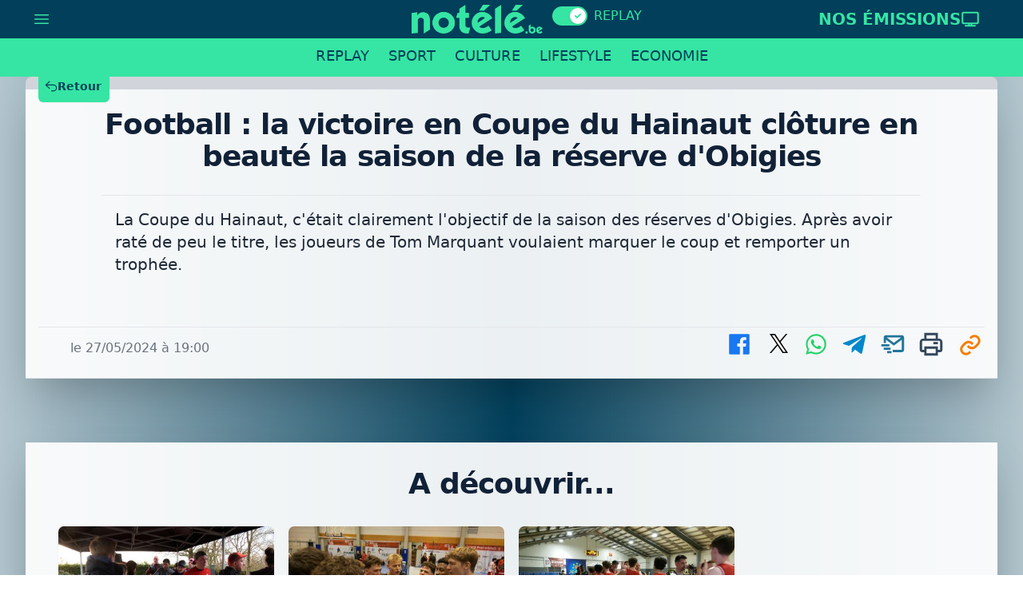

--- FILE ---
content_type: text/html;charset=UTF-8
request_url: https://www.notele.be/it32-media151022-football-la-victoire-en-coupe-du-hainaut-cloture-en-beaute-la-saison-de-la-reserve-d-obigies.html
body_size: 80201
content:
<!doctype html>
<html lang="fr">
<head>
  
    <!-- Google tag (gtag.js) -->
    <script async src="https://www.googletagmanager.com/gtag/js?id=G-J1HLX7VB19"></script>
    <script>
      window.dataLayer = window.dataLayer || [];
      function gtag(){dataLayer.push(arguments);}
      gtag('js', new Date());
    
      gtag('config', 'G-J1HLX7VB19');
    </script>
    <!-- ref -->
    
      <script type="application/ld+json">
      {
        "@context": "https://schema.org",
        "@type": "NewsArticle",
        "mainEntityOfPage": {
          "@type": "WebPage",
          "@id": "https://www.notele.be/it32-media151022-football-la-victoire-en-coupe-du-hainaut-cloture-en-beaute-la-saison-de-la-reserve-d-obigies.html"
        },
        "headline": "Football  la victoire en Coupe du Hainaut clôture en beauté la saison de la réserve d'Obigies",
        "description": "",
        "image": {
          "@type": "ImageObject",
          "url": "https://www.notele.be/webfiles/publication_pictures/151022-MjE1MTYzLmpwZw==_b_notele.jpg",
          "width": 1920,
          "height": 1080,
          "caption": "Football  la victoire en Coupe du Hainaut clôture en beauté la saison de la réserve d'Obigies"
        },
        "datePublished": "2024-05-27T19:00:00+02:00", 
        "dateModified": "2024-05-27T19:00:00+02:00",
        "author": {
          "@type": "Organization",
          "name": "notélé",
          "url": "https://www.notele.be"
        },
        "publisher": {
          "@type": "Organization",
          "name": "notélé",
          "logo": {
            "@type": "ImageObject",
            "url": "https://www.notele.be/webfiles/layout/logo_1024.png",
            "width": 1024,
            "height": 1024
          }
        },
        "keywords": ["Obigies"],
        "articleBody": "",
        "speakable": {
          "@type": "SpeakableSpecification",
          "cssSelector": [".article-intro"]
        }
      }
      </script>
     
    
    
    
      <meta name="layout" content="info-public"/>
    
    <meta property="og:type" content="article">
    
      <meta content="Football : la victoire en Coupe du Hainaut clôture en beauté la saison de la réserve d&#39;Obigies" property="og:title">
      
      <meta name="description" content="">
      <meta property="og:description" content="">
      
    
    <meta content="Reportages sportifs" property="article:section">
    
      <meta content="replay" property="article:tag"/>
    
    <meta content="article" property="article:tag"/>
    <meta content="https://www.notele.be/it32-media151022-football-la-victoire-en-coupe-du-hainaut-cloture-en-beaute-la-saison-de-la-reserve-d-obigies.html" property="og:url">
      
    
    <meta content="https://www.notele.be/webfiles/publication_pictures/151022-MjE1MTYzLmpwZw==_b_notele.jpg" property="og:image">
     
      <meta content="Obigies" property="article:tag"/>
      
    
    <script type="text/javascript" src="/assets/fluidplayer3.min-bd75958c46ccfd9270348f62ab123131.js" ></script>

    <script src="https://cdn.jsdelivr.net/npm/hls.js@latest"></script>
    <style>
    
      #gestcom_6 > ul > li:nth-child(2){
        display:none !important;
      }
      
      
      #gestcom_181 > ul > li {
        display: inline-block;
        margin: 0.2rem; 
        max-width: 10rem;
      }
      
      #gestcom_181 > ul { 
        list-style: none;	
        text-align:center;
      }
      
      #gestcom_12 > ul > li {
        margin-bottom: 1rem !important;
      }
      
      #gestcom_12 > ul > li[wfap='528'],#gestcom_12 > ul > li[wfap='835'] {
        display:none !important;
        /* disable micro-pubs*/
      }
    
      #fluid_video_wrapper_player{
        background-color: transparent;
        margin: -3px;
      }
      
      .fluid_pseudo_poster{
	    	background-color: transparent !important;
	    }
      
      .fluid_subtitles_list{
        display: none !important;
      }
      
      .fluid_video_wrapper video {
          position: relative;
          background-color: transparent !important;
          display: block;
      }
      
      .fluid_player_layout_default{
        background-color: transparent !important;
      }
      
       .fluid_video_wrapper.fluid_player_layout_default .fluid_subtitles_container {
                  color: #fff;
                  position: absolute;
                  bottom: 1.5em;
                  left: 0;
                  right: 0;
                  height: auto;
                  z-index: 1;
                  text-align: center;
              }
              .fluid_video_wrapper.fluid_player_layout_default .fluid_subtitles_container div {
                  display: inline;
                  background-color: rgba(0, 0, 0, 0.5);
                  color: #fff;
                  font-size: 2em;
                  text-shadow: black 0.1em 0.1em 0.2em;
                  font-family: 'Roboto',sans-serif;
                  padding: : .25em;
                  line-height: 1.7em;
                  border-radius: 4px;
              }
              @media all and (display-mode: fullscreen) {
                
                .fluid_video_wrapper.fluid_player_layout_default .fluid_subtitles_container div {
                  font-size: 2.5em;
                }
              }
              @media (max-width: 1024px) {
                  
                 .fluid_video_wrapper.fluid_player_layout_default .fluid_subtitles_container div {
                     font-size: 1.1em;
                 }
              }
              @media (max-width: 1024px) and (display-mode: fullscreen) {
                
                .fluid_video_wrapper.fluid_player_layout_default .fluid_subtitles_container div {
                  font-size: 1.1em;
                }
              }

              .white{
                color: rgba(255,255,255,1);
              }
              .yellow{
                color: rgba(255,255,0,1);
              }
              .red{
                color: rgba(255,0,0,1);
              }
              .cyan{
                color: rgba(0,255,255,1);
              }
              .lime{
                color: rgba(0,255,0,1);
              }
              .magenta{
                color: rgba(255,0,255,1);
              }
              .line1 {
                  display:inline;
              }
              .line1:after {
                  content:"\a";
                  white-space: pre;
              }
              .custom-spotify-embed {
                max-width: 500px;
                margin: 0 auto;
                position: relative;
                border: 2px solid rgba(255, 255, 255, 0.8);
                border-radius: 16px;
                overflow: hidden;
                background: rgba(30, 30, 30, 0.5);
                backdrop-filter: blur(8px);
                -webkit-backdrop-filter: blur(8px);
                padding: 4px;
              }
              
              .custom-spotify-embed iframe {
                border-radius: 12px;
                opacity: 0.92;
                background: transparent;
              }
    </style>
    <script type="text/javascript">
    
        const isIOS = ['iPhone', 'iPad', 'iPod', 'iPad Simulator', 'iPhone Simulator', 'iPod Simulator',].includes(navigator.platform);
        

        document.addEventListener('alpine:init', () => {
          Alpine.data('media', () => ({
              vst:{},
              played:false,
              videoLoaded:false,
              fullscreen:false,
              player: null,
              st: false,
              sharewithcookies:!(localStorage.getItem('cookies_social')=='false'),
              init(){
                var _this=this;
                this.$nextTick(() => {
                  
                  this.$watch('st', (value, oldValue) => {
                    
                      
                      if(value){
                        document.getElementsByClassName("fluid_subtitles_container")[0].style.display = "block";
                      }
                      else{
                        document.getElementsByClassName("fluid_subtitles_container")[0].style.display = "none";
                      }
                      
                  });
                  
			
          				if (typeof Element.prototype.addEventListener === 'undefined') {
          					Element.prototype.addEventListener = function (e, callback) {
          						return this.attachEvent(e, callback);
          					};
          				}
          				document.addEventListener("gestcomVideo", function(e) {
          					
          					
          					
            		      
            		      if(e.detail.vastUrl!=undefined && e.detail.vastUrl!=null && e.detail.vastUrl!=''){
            		        _this.vst = {
                           adList: [
                               {
                                 roll: 'preRoll',
                                 vastTag: e.detail.vastUrl
                               },
                               
                           ]
                       };
            		      }
            		      
                       
                       
          
                    //window.toNextVideoCancel=false;
                    
                    
                    
                    
                      _this.player = fluidPlayer(
                        'player',
                        {
                            layoutControls: {
                                fillToContainer: true,
                                posterImage: 'https://www.notele.be/webfiles/publication_pictures/151022-MjE1MTYzLmpwZw==.jpg',
                                autoPlay: false,
                                mute: false,
                                playPauseAnimation:true,
                                playButtonShowing:true,
                                subtitlesEnabled: false,
                                allowTheatre:false,
                                controlBar: {
                                     autoHide: true, // Default false
                                     animated: false, // Default true
                                 },
                                  miniPlayer: {
                                      enabled: false,
                                      width: 400,
                                      height: 225
                                  },
                                  contextMenu: {
                                        controls: false,
                                        links: [
                                            {
                                                href: 'https://www.notele.be',
                                                label: 'notélé'
                                            } 
                                        ]
                                    }
  
                            },
                            vastOptions: _this.vst
                        }
                      );
                      
                      //_this.player.volume = 1;
                      
                       _this.player.on('play', function(additionalInfo){ 
                        
                        _this.played =true;
                        if(_this.st){
                          document.getElementsByClassName("fluid_subtitles_container")[0].style.display = "block";
                        }
                        else{
                          document.getElementsByClassName("fluid_subtitles_container")[0].style.display = "none";
                        } 
                        if(_this.fullscreen)
                          _this.player.toggleFullScreen(_this.fullscreen);
                      
                      
                    });
                      
                    
                    
                   

            
            
                    var options = {
                        useEasing: false,
                        useGrouping: false,
                        separator: ',',
                        decimal: '.',
                    };
                    
                    setTimeout( function(){
                      _this.videoLoaded = true;
                      
                        if(!isIOS){
                          _this.player.play();  
                        }
                        
                      
                    },1000)
                    
                    let portrait = window.matchMedia("(orientation: portrait)");
            
                    portrait.addEventListener("change", function(e) {
                      
                      /*if(!e.matches){
                        _this.player.toggleFullScreen(_this.fullscreen);
                      }*/
                      
                      _this.fullscreen = !e.matches;
                      //if(!_this.fullscreen)
                      if(_this.player){
                        _this.player.pause();
                        let t = _this.player.toggleFullScreen(_this.fullscreen);  
                      }
                      
                      
                      

                      
                    });
                    
                    document.querySelectorAll('.fluid_button_subtitles').forEach(el => el.addEventListener('click', event => {
                      _this.st=!_this.st;
                      //document.querySelectorAll('.fluid_subtitles_list')[0].style.display="none";
                    }));
                    
                    if( false ){
                      _this.st=true;
                    }
            
                    
          				});
          				
          				

                  

    
                });
                
                
                const gestcomscript = document.createElement('script');
                gestcomscript.src = 'https://gestcom.divercom.be/w/Notele/5';
                gestcomscript.async = true;
                gestcomscript.onload = () => {
                  console.log('gestcom loaded successfuly');
                };
                gestcomscript.onerror = () => {
                  console.log('gestcom alt...');
                  var event = new CustomEvent("gestcomVideo", {
                    detail: {
                    }
                  });
                  document.dispatchEvent(event);
                };
                document.body.appendChild(gestcomscript);
                
              }
            }));
         });
         
         document.addEventListener("DOMContentLoaded", function(e) {
            
            if(/apple/i.test(navigator.vendor)) {
              // It's Safari
              document.getElementById("gestcom_193").style.display="none";
            }
        });
    </script>
  
  
  <meta property="fb:app_id" content="131201603407807"/>
  <title>
      Football : la victoire en Coupe du Hainaut clôture en beauté la saison de la réserve d'Obigies
  </title>
  <link rel="icon" type="image/x-ico" href="/assets/favicon-894f78c5c1708ca0880b5d7bc8c9597b.ico"/>
  <meta charset="UTF-8">
  <meta name="viewport" content="width=device-width, initial-scale=1.0">
  
  
  <script defer src="https://cdn.jsdelivr.net/npm/alpinejs@3.13.8/dist/cdn.min.js"></script>
  
  <script src="https://unpkg.com/htmx.org@1.9.3/dist/htmx.min.js"></script>

  
  
    <link rel="stylesheet" href="/assets/info-public-bd0c1839cdc8f2ae4139f3c04386c2f5.css" />
    <script>
      // Détection Safari
        
        document.addEventListener('DOMContentLoaded', function() {
            const userAgent = navigator.userAgent;
            const isSafari = userAgent.includes('Safari') && !userAgent.includes('Chrome');
        
            if (isSafari) {
          
                const element = document.querySelector('.no-onsafari');

                if (element) {
                  element.classList.add("hidden-on-safari");
                }
              
  
            }
        });
    </script>
  
 
  <style>
     [x-cloak] { display: none !important; }
     
     .hidden-on-safari {
          display: none !important;
     }
      
  </style>   
     
 
</head>
<body :class="{&#39;bg-gradient-to-r from-[#013f5a]/[0.3] via-[#013f5a] to-[#013f5a]/[0.3]&#39;:true,&#39;bg-gradient-to-r from-[#36e5a3]/[0.3] via-[#36e5a3] to-[#36e5a3]/[0.3]&#39;:false}" class="gestcom-layout-background" name="notele" x-data="{menu:false,replay:true}">
  
  
    
		<div id="gestcom_193" class="no-onsafari"></div>
		
      <h1 class="absolute text-transparent w-1">Football : la victoire en Coupe du Hainaut clôture en beauté la saison de la réserve d'Obigies</h1>
      
    
      <div x-cloak x-show="menu" class="relative isolate z-10 shadow">
  
  <div class="absolute inset-x-0 top-0 !z-10 pt-24 shadow-lg ring-1 ring-gray-900/5">
    <!--<div class="mx-auto grid grid-cols-2 gap-2 px-6 py-6 lg:grid-cols-4 lg:gap-4 lg:px-8 xl:gap-8 bg-white overflow-hidden">
      <a rel="nofollow" href="/it132-md9-concours.html" class="group relative mx-auto flex gap-6 rounded-lg p-3 text-sm leading-6 hover:bg-gray-50 sm:flex-col sm:p-6 mt-3">
    <div class="hidden lg:flex flex h-34 flex-none items-center justify-center rounded-lg">
      <svg xmlns="http://www.w3.org/2000/svg" width="36" height="36" viewBox="0 0 24 24" style="fill: rgba(1, 63, 90, 1);transform: ;msFilter:;"><path d="M5 12H4v8a2 2 0 0 0 2 2h5V12H5zm13 0h-5v10h5a2 2 0 0 0 2-2v-8h-2zm.791-5A4.92 4.92 0 0 0 19 5.5C19 3.57 17.43 2 15.5 2c-1.622 0-2.705 1.482-3.404 3.085C11.407 3.57 10.269 2 8.5 2 6.57 2 5 3.57 5 5.5c0 .596.079 1.089.209 1.5H2v4h9V9h2v2h9V7h-3.209zM7 5.5C7 4.673 7.673 4 8.5 4c.888 0 1.714 1.525 2.198 3H8c-.374 0-1 0-1-1.5zM15.5 4c.827 0 1.5.673 1.5 1.5C17 7 16.374 7 16 7h-2.477c.51-1.576 1.251-3 1.977-3z"></path></svg>
    </div>
    <div>
      <span class="font-semibold text-[#013F5A] text-2xl">
        Concours
      </span>
    </div>
</a>
<a rel="nofollow" href="/spToContent/1" class="group relative mx-auto flex gap-6 rounded-lg p-3 text-sm leading-6 hover:bg-gray-50 sm:flex-col sm:p-6 mt-3">
    <div class="hidden lg:flex flex h-34 flex-none items-center justify-center rounded-lg">
      <svg xmlns="http://www.w3.org/2000/svg" width="36" height="36" viewBox="0 0 24 24" style="fill: rgba(1, 63, 90, 1);transform: ;msFilter:;"><path d="M21 2H6a2 2 0 0 0-2 2v3H2v2h2v2H2v2h2v2H2v2h2v3a2 2 0 0 0 2 2h15a1 1 0 0 0 1-1V3a1 1 0 0 0-1-1zm-8 2.999c1.648 0 3 1.351 3 3A3.012 3.012 0 0 1 13 11c-1.647 0-3-1.353-3-3.001 0-1.649 1.353-3 3-3zM19 18H7v-.75c0-2.219 2.705-4.5 6-4.5s6 2.281 6 4.5V18z"></path></svg>
    </div>
    <div>
      <span class="font-semibold text-[#013F5A] text-2xl">
        Contacts
      </span>
    </div>
</a>
<a href="/pub" class="group relative mx-auto flex gap-6 rounded-lg p-3 text-sm leading-6 hover:bg-gray-50 sm:flex-col sm:p-6 mt-3">
    <div class="hidden lg:flex flex h-34 flex-none items-center justify-center rounded-lg">
      <svg xmlns="http://www.w3.org/2000/svg" width="36" height="36" viewBox="0 0 24 24" style="fill: rgba(1, 63, 90, 1);transform: ;msFilter:;"><path d="M20 2H8c-1.103 0-2 .897-2 2v12c0 1.103.897 2 2 2h12c1.103 0 2-.897 2-2V4c0-1.103-.897-2-2-2zM8 16V4h12l.002 12H8z"></path><path d="M4 8H2v12c0 1.103.897 2 2 2h12v-2H4V8z"></path><path d="m12 12-1-1-2 3h10l-4-6z"></path></svg>
    </div>
    <div>
      <span class="font-semibold text-[#013F5A] text-2xl">
        Publicité
      </span>
    </div>
</a>
<a rel="nofollow" href="/alerteznous" class="group relative mx-auto flex gap-6 rounded-lg p-3 text-sm leading-6 hover:bg-gray-50 sm:flex-col sm:p-6 mt-3">
    <div class="hidden lg:flex flex h-34 flex-none items-center justify-center rounded-lg">
      <svg xmlns="http://www.w3.org/2000/svg" width="36" height="36" viewBox="0 0 24 24" style="fill: rgba(1, 63, 90, 1);transform: ;msFilter:;"><path d="m5.705 3.71-1.41-1.42C1 5.563 1 7.935 1 11h1l1-.063C3 8.009 3 6.396 5.705 3.71zm13.999-1.42-1.408 1.42C21 6.396 21 8.009 21 11l2-.063c0-3.002 0-5.374-3.296-8.647zM12 22a2.98 2.98 0 0 0 2.818-2H9.182A2.98 2.98 0 0 0 12 22zm7-7.414V10c0-3.217-2.185-5.927-5.145-6.742C13.562 2.52 12.846 2 12 2s-1.562.52-1.855 1.258C7.184 4.073 5 6.783 5 10v4.586l-1.707 1.707A.996.996 0 0 0 3 17v1a1 1 0 0 0 1 1h16a1 1 0 0 0 1-1v-1a.996.996 0 0 0-.293-.707L19 14.586z"></path></svg>
    </div>
    <div>
      <span class="font-semibold text-[#013F5A] text-2xl">
        Alertez-nous
      </span>
    </div>
</a>
    </div>-->
    <div class="bg-[#36e5a3]">
      <div class="mx-auto max-w-7xl sm:px-6 lg:px-8">
        <div class="grid grid-cols-1 divide-y divide-gray-900/5 sm:grid-cols-7 sm:divide-x sm:divide-y-0 sm:border-x sm:border-gray-900/5">
          <a rel="nofollow" href="/it106-md7-rechercher.html" class="flex items-center gap-x-2.5 p-3 px-6 text-sm font-semibold leading-6 text-[#013f5a] hover:underline hover:underline-offset-8 sm:justify-center sm:px-0">
    <svg xmlns="http://www.w3.org/2000/svg" fill="none" viewBox="0 0 24 24" stroke-width="1.5" stroke="currentColor" class="w-6 h-6">
      <path stroke-linecap="round" stroke-linejoin="round" d="m21 21-5.197-5.197m0 0A7.5 7.5 0 1 0 5.196 5.196a7.5 7.5 0 0 0 10.607 10.607Z" />
    </svg>
    Rechercher
</a>
<a rel="nofollow" href="/it105-md5-direct.html" class="flex items-center gap-x-2.5 p-3 px-6 text-sm font-semibold leading-6 text-[#013f5a] hover:underline hover:underline-offset-8 sm:justify-center sm:px-0">
    <svg xmlns="http://www.w3.org/2000/svg" fill="none" viewBox="0 0 24 24" stroke-width="1.5" stroke="currentColor" class="w-6 h-6">
      <path stroke-linecap="round" stroke-linejoin="round" d="M21 12a9 9 0 1 1-18 0 9 9 0 0 1 18 0Z" />
      <path stroke-linecap="round" stroke-linejoin="round" d="M15.91 11.672a.375.375 0 0 1 0 .656l-5.603 3.113a.375.375 0 0 1-.557-.328V8.887c0-.286.307-.466.557-.327l5.603 3.112Z" />
    </svg>
    Direct
</a>
<a rel="nofollow" href="/it142-md6-programme-tv.html" class="flex items-center gap-x-2.5 p-3 px-6 text-sm font-semibold leading-6 text-[#013f5a] hover:underline hover:underline-offset-8 sm:justify-center sm:px-0">
    <svg xmlns="http://www.w3.org/2000/svg" fill="none" viewBox="0 0 24 24" stroke-width="1.5" stroke="currentColor" class="w-6 h-6">
      <path stroke-linecap="round" stroke-linejoin="round" d="M6 20.25h12m-7.5-3v3m3-3v3m-10.125-3h17.25c.621 0 1.125-.504 1.125-1.125V4.875c0-.621-.504-1.125-1.125-1.125H3.375c-.621 0-1.125.504-1.125 1.125v11.25c0 .621.504 1.125 1.125 1.125Z" />
    </svg>
    Programme TV
</a>
<a rel="nofollow" href="/it132-md9-concours.html" class="flex items-center gap-x-2.5 p-3 px-6 text-sm font-semibold leading-6 text-[#013f5a] hover:underline hover:underline-offset-8 sm:justify-center sm:px-0">
    <svg xmlns="http://www.w3.org/2000/svg" width="20" height="20" viewBox="0 0 24 24" style="fill: rgba(1, 63, 90, 1);transform: ;msFilter:;"><path d="M5 12H4v8a2 2 0 0 0 2 2h5V12H5zm13 0h-5v10h5a2 2 0 0 0 2-2v-8h-2zm.791-5A4.92 4.92 0 0 0 19 5.5C19 3.57 17.43 2 15.5 2c-1.622 0-2.705 1.482-3.404 3.085C11.407 3.57 10.269 2 8.5 2 6.57 2 5 3.57 5 5.5c0 .596.079 1.089.209 1.5H2v4h9V9h2v2h9V7h-3.209zM7 5.5C7 4.673 7.673 4 8.5 4c.888 0 1.714 1.525 2.198 3H8c-.374 0-1 0-1-1.5zM15.5 4c.827 0 1.5.673 1.5 1.5C17 7 16.374 7 16 7h-2.477c.51-1.576 1.251-3 1.977-3z"></path></svg>
    Concours
</a>
<a rel="nofollow" href="/it152-md10-notele.html?idContent=1" class="flex items-center gap-x-2.5 p-3 px-6 text-sm font-semibold leading-6 text-[#013f5a] hover:underline hover:underline-offset-8 sm:justify-center sm:px-0">
    <svg xmlns="http://www.w3.org/2000/svg" fill="none" viewBox="0 0 24 24" stroke-width="1.5" stroke="currentColor" class="w-6 h-6">
      <path stroke-linecap="round" stroke-linejoin="round" d="M2.25 6.75c0 8.284 6.716 15 15 15h2.25a2.25 2.25 0 0 0 2.25-2.25v-1.372c0-.516-.351-.966-.852-1.091l-4.423-1.106c-.44-.11-.902.055-1.173.417l-.97 1.293c-.282.376-.769.542-1.21.38a12.035 12.035 0 0 1-7.143-7.143c-.162-.441.004-.928.38-1.21l1.293-.97c.363-.271.527-.734.417-1.173L6.963 3.102a1.125 1.125 0 0 0-1.091-.852H4.5A2.25 2.25 0 0 0 2.25 4.5v2.25Z" />
    </svg>
    Contact
</a>
<a rel="nofollow" href="/pub" class="flex items-center gap-x-2.5 p-3 px-6 text-sm font-semibold leading-6 text-[#013f5a] hover:underline hover:underline-offset-8 sm:justify-center sm:px-0">
    <svg xmlns="http://www.w3.org/2000/svg" fill="none" viewBox="0 0 24 24" stroke-width="1.5" stroke="currentColor" class="w-6 h-6">
      <path stroke-linecap="round" stroke-linejoin="round" d="M10.34 15.84c-.688-.06-1.386-.09-2.09-.09H7.5a4.5 4.5 0 1 1 0-9h.75c.704 0 1.402-.03 2.09-.09m0 9.18c.253.962.584 1.892.985 2.783.247.55.06 1.21-.463 1.511l-.657.38c-.551.318-1.26.117-1.527-.461a20.845 20.845 0 0 1-1.44-4.282m3.102.069a18.03 18.03 0 0 1-.59-4.59c0-1.586.205-3.124.59-4.59m0 9.18a23.848 23.848 0 0 1 8.835 2.535M10.34 6.66a23.847 23.847 0 0 0 8.835-2.535m0 0A23.74 23.74 0 0 0 18.795 3m.38 1.125a23.91 23.91 0 0 1 1.014 5.395m-1.014 8.855c-.118.38-.245.754-.38 1.125m.38-1.125a23.91 23.91 0 0 0 1.014-5.395m0-3.46c.495.413.811 1.035.811 1.73 0 .695-.316 1.317-.811 1.73m0-3.46a24.347 24.347 0 0 1 0 3.46" />
    </svg>
    Publicité
</a>
<div hx-post="/ipInfoNav/user" hx-target="this" hx-swap="outerHTML"  hx-trigger="load">

</div>









        </div>
      </div>
    </div>
  </div>
</div>

<div class="w-full z-30 bg-[#013f5a] h-12" @scroll.window="if(menu) menu=false;">

    <div class="mx-auto max-w-7xl px-0 sm:px-2 lg:px-4 z-30">
        <div class="z-30 -mt-1">
          <nav x-cloak class="flex mb-2 mt-1 z-30 px-6" aria-label="Tabs" >
              <button rel="nofollow"  x-on:click="menu=!menu" type="button" class="ml-0 mr-auto z-30 inline-flex items-center gap-x-1 text-sm font-semibold leading-6 text-[#36e5a3]" aria-expanded="false">
                <svg xmlns="http://www.w3.org/2000/svg" fill="none" viewBox="0 0 24 24" stroke-width="1.5" stroke="currentColor" class="w-6 h-6">
                  <path stroke-linecap="round" stroke-linejoin="round" d="M3.75 6.75h16.5M3.75 12h16.5m-16.5 5.25h16.5" />
                </svg>

              </button>
              <span class="flex mx-auto lg:pl-60">
                <a href="/alaune8-info.html" class="z-30 text-white w-auto py-1 px-3 text-md font-medium uppercase">
                  <img class="object-contain lg:max-h-10 py-1 lg:py-0.5 " src="/webfiles/layout/notele-replay.png" alt="notélé" />
                  <!--<img class="object-contain lg:max-h-10 py-1 lg:py-0.5 " src="/webfiles/layout/notele_alt_replay.gif" alt="notélé" />-->
                </a>
                <!-- Enabled: "bg-indigo-600", Not Enabled: "bg-gray-200" -->
                <button type="button"  hx-post="/ipReplay/info" hx-trigger="click delay:1s" hx-vals='{"currentUri": "/it32-media151022-football-la-victoire-en-coupe-du-hainaut-cloture-en-beaute-la-saison-de-la-reserve-d-obigies.html","mainUri":"/alaune8-info.html"}' x-on:click="replay=!replay"  :class="{'bg-[#36e5a3]':replay, 'bg-gray-200':!replay}" class="inline-flex items-center my-2 gap-x-1 relative inline-flex h-6 w-11 flex-shrink-0 cursor-pointer rounded-full border-2 border-transparent transition-colors duration-200 ease-in-out focus:outline-none focus:ring-2 focus:ring-[#013f5a] focus:ring-offset-2 z-10" role="switch" aria-checked="false">
  
                  <!-- Enabled: "translate-x-5", Not Enabled: "translate-x-0" -->
                  <span :class="{'translate-x-5':replay, 'translate-x-0':!replay}" class="pointer-events-none relative inline-block h-5 w-5 transform rounded-full bg-white shadow ring-0 transition duration-200 ease-in-out">
                    <!-- Enabled: "opacity-0 duration-100 ease-out", Not Enabled: "opacity-100 duration-200 ease-in" -->
                    <span :class="{'opacity-0 duration-100 ease-out':replay, 'opacity-100 duration-200 ease-in':!replay}" class="absolute inset-0 flex h-full w-full items-center justify-center transition-opacity" aria-hidden="true">
                      <svg class="h-3 w-3 text-gray-400" fill="none" viewBox="0 0 12 12">
                        <path d="M4 8l2-2m0 0l2-2M6 6L4 4m2 2l2 2" stroke="currentColor" stroke-width="2" stroke-linecap="round" stroke-linejoin="round" />
                      </svg>
                    </span>
                    <!-- Enabled: "opacity-100 duration-200 ease-in", Not Enabled: "opacity-0 duration-100 ease-out" -->
                    <span :class="{'opacity-100 duration-200 ease-in':replay, 'opacity-0 duration-100 ease-out':!replay}" class="absolute inset-0 flex h-full w-full items-center justify-center transition-opacity" aria-hidden="true">
                      <svg class="h-3 w-3 text-[#36e5a3]" fill="currentColor" viewBox="0 0 12 12">
                        <path d="M3.707 5.293a1 1 0 00-1.414 1.414l1.414-1.414zM5 8l-.707.707a1 1 0 001.414 0L5 8zm4.707-3.293a1 1 0 00-1.414-1.414l1.414 1.414zm-7.414 2l2 2 1.414-1.414-2-2-1.414 1.414zm3.414 2l4-4-1.414-1.414-4 4 1.414 1.414z" />
                      </svg>
  
                    </span>
                  </span>
                </button>
                <span :class="{'text-[#36e5a3] opacity-100 duration-200 ease-in':replay, 'text-[#36e5a3] opacity-75 duration-100 ease-out':!replay}" class="z-30 w-auto py-1 my-1 px-2 text-md font-medium uppercase transition-opacity">
                  Replay
                </span>
              </span>
              <div class="ml-auto mr-0">
                
                <a rel="nofollow"  href="/nos-emissions.html"  class="cursor-pointer inline-flex items-center gap-x-2 px-3.5 py-2.5 text-xl font-semibold text-[#36e5a3] uppercase hover:text-[#36e5a3][0.5]">
                  <span class="hidden lg:!block">Nos émissions</span>
                  <svg xmlns="http://www.w3.org/2000/svg" fill="none" viewBox="0 0 24 24" stroke-width="2" stroke="currentColor" class="w-6 h-6">
                    <path stroke-linecap="round" stroke-linejoin="round" d="M6 20.25h12m-7.5-3v3m3-3v3m-10.125-3h17.25c.621 0 1.125-.504 1.125-1.125V4.875c0-.621-.504-1.125-1.125-1.125H3.375c-.621 0-1.125.504-1.125 1.125v11.25c0 .621.504 1.125 1.125 1.125Z" />
                  </svg>


                </a>
              </div>

          </nav>
        </div>
    </div>
</div>
<div class="w-full sticky top-0 z-30 bg-[#36e5a3] md:!h-12">

    <div class="mx-auto max-w-7xl px-0 sm:px-4 lg:px-8 z-30 overflow-x-hidden">
        <div class="border-gray-200 z-30">
          <nav class="flex mb-2 z-30 w-fit mx-auto" aria-label="Tabs" >
            <!--<a href="/alaune8-info.html" class="hidden lg:block w-auto py-auto mt-2.5 pt-0.5 mr-2">
              <img class="h-12" src="/webfiles/layout/logo2.png" alt="notélé" />
            </a>-->
            
              
              
                <a href="/replay8-info.html" class="border-transparent text-[#013f5a] hover:border-[#013f5a] z-30 hover:text-[#013f5a] w-auto border-b-4 py-2 h-10 px-2 md:px-3 text-xs md:text-lg font-medium uppercase">Replay</a>
              
            
              
              
                <a href="/replay6-sport.html" class="border-transparent text-[#013f5a] hover:border-[#013f5a] z-30 hover:text-[#013f5a] w-auto border-b-4 py-2 h-10 px-2 md:px-3 text-xs md:text-lg font-medium uppercase">Sport</a>
              
            
              
              
                <a href="/replay7-culture.html" class="border-transparent text-[#013f5a] hover:border-[#013f5a] z-30 hover:text-[#013f5a] w-auto border-b-4 py-2 h-10 px-2 md:px-3 text-xs md:text-lg font-medium uppercase">Culture</a>
              
            
              
              
                <a href="/replay171-lifestyle.html" class="border-transparent text-[#013f5a] hover:border-[#013f5a] z-30 hover:text-[#013f5a] w-auto border-b-4 py-2 h-10 px-2 md:px-3 text-xs md:text-lg font-medium uppercase">Lifestyle</a>
              
            
              
              
                <a href="/replay72-economie.html" class="border-transparent text-[#013f5a] hover:border-[#013f5a] z-30 hover:text-[#013f5a] w-auto border-b-4 py-2 h-10 px-2 md:px-3 text-xs md:text-lg font-medium uppercase">Economie</a>
              
            
          </nav>
        </div>
    </div>

</div>

    
    <div class="mx-auto max-w-7xl px-0 sm:px-4 lg:px-8"  >
      <div class="mx-auto ">
        <div name="gen-media" x-data="media" class="">
          
          <span x-bind:class="{'z-0':menu, 'z-30 sm:z-0':!menu}" class="sticky top-0 md:relative">
  <div class="grid grid-flow-row-dense grid-cols-12 grid-rows-1 w-full bg-gray-300 px-2 md:px-4 py-2 sm:rounded-t-lg">
    <div class="col-span-2">
    </div>  
    <div class="col-span-10" id="gestcom_6">
        
    </div>
  </div>
  <div x-show="!menu" class="relative md:sticky top-0 md:top-20 -mt-14 lg:-mt-20 bg-transparent z-0 grid grid-flow-row-dense grid-cols-12 grid-rows-1 w-full bg-transparent px-2 md:px-4 py-2 max-w-[10%]">
    <div class="col-span-2">
      <button type="button"  x-on:click="if( (1 < history.length) && document.referrer ) {  history.back(); } else { window.location.href='/'; }" class="inline-flex items-center gap-x-1 lg:mb-4 rounded-md bg-[#36e5a3] text-[#013f5a] px-2.5 py-2.5 text-sm font-semibold shadow-sm hover:bg-[#013f5a] hover:text-white focus-visible:outline focus-visible:outline-2 focus-visible:outline-offset-2 focus-visible:outline-[#013f5a]">
        <svg class="-ml-0.5 h-4 w-4" viewBox="0 0 20 20" fill="currentColor" aria-hidden="true">
          <path fill-rule="evenodd" d="M7.793 2.232a.75.75 0 01-.025 1.06L3.622 7.25h10.003a5.375 5.375 0 010 10.75H10.75a.75.75 0 010-1.5h2.875a3.875 3.875 0 000-7.75H3.622l4.146 3.957a.75.75 0 01-1.036 1.085l-5.5-5.25a.75.75 0 010-1.085l5.5-5.25a.75.75 0 011.06.025z" clip-rule="evenodd" />
        </svg>
        <span class="hidden lg:block px-0">Retour</span>
      </button>
    </div>
  </div>
</span>
          


          <article id="top" class="grid grid-flow-row-dense grid-cols-12 grid-rows-9 gap-1 p-2 lg:p-4 shadow-2xl bg-white/[0.92]">
  
    <div class="col-span-12">
      <h2 class="text-3xl font-bold tracking-tight text-[#112137] pt-4 sm:text-4xl mb-5 mx-1 md:mx-4 text-center">Football : la victoire en Coupe du Hainaut clôture en beauté la saison de la réserve d'Obigies</h2>
    </div>
    
      <div x-cloak x-bind:class="{'hidden':!videoLoaded,'block':videoLoaded}" class="col-span-12 lg:mx-40 ml-1">
        <video id="player" class="bg-white" crossorigin="anonymous">
          
            
              <source src="https://streaming01.divercom.be/notele/_definst_/mp4:215163.mp4/playlist.m3u8" title="hls" type="application/x-mpegURL" ></source>
            
          
            
          
            
          
            
          
          
        </video>
        
      </div>
      
      
    
    
  <div class="col-span-12" id="gestcom_181">
    
  </div>
  
    <div class="col-span-12 space-y-4 border-t border-gray-200 pt-0 text-xl leading-8 text-gray-800  mx-2 lg:mx-20 mb-10">
      
      <div class="col-span-12">
        <p class="article-intro mt-2 text-2xl leading-8 text-gray-800 font-bold mx-4 "></p>
      </div>
      
      
  
    <style>
    
       blockquote, dd, dl, figure, h1, h2, h3, h4, h5, h6, hr, p, pre {
        margin: inherit;
       }

      .text, text > p, text > h1, text > h2, text > h3, text > h4, text > h5, text > h6 {
    		font-size: 1.25rem;
    		line-height: 1.75rem;
    		color: rgb(31, 41, 55);
    		margin-left: 0.5rem;
    		margin-right: 0.5rem;
    		margin-top: 1rem !important;
    		margin-bottom: 1rem  !important;
    		font-family: ui-sans-serif, system-ui, -apple-system, BlinkMacSystemFont, 'Segoe UI', Roboto, 'Helvetica Neue', Arial, 'Noto Sans', sans-serif, 'Apple Color Emoji', 'Segoe UI Emoji', 'Segoe UI Symbol', 'Noto Color Emoji';
    	}
    	
    	.text > h1{
    		font-size:2rem;	
    		font-weight: 900;
    		margin-top: 2rem;
    		margin-bottom: 2rem;
    	} 
    	
    	.text > h2{
    		font-size:1.8rem;
    		font-weight: 800;
    		margin-top: 2rem;
    		margin-bottom: 2rem;
    	} 
    	
    	.text > h3{
    		font-size:1.6rem;	
    		font-weight: 700;
    		margin-top: 2rem;
    		margin-bottom: 2rem;
    	} 
    	
    	.text > h4{
    		font-size:1.4rem;	
    		font-weight: 600;
    		margin-top: 2rem;
    		margin-bottom: 2rem;
    	} 
    	
    	.text > h5{
    		font-size:1.2rem;	
    		font-weight: 600;
    		margin-top: 2rem;
    		margin-bottom: 2rem;
    	} 
    	
    	.text > ul {
        list-style-type: square !important;
        margin-left: 2rem !important;
      }
      
      .text > ol {
        list-style: auto !important;
        margin-left: 3rem !important;
      }
      
      .text > ul > li > ol{
          list-style: auto !important;
          margin: unset !important;
          padding: revert !important;
      }
      
      .text > * > a, .text > * > * > a, .text > a {
        color: rgb(54, 229, 163) !important;
        font-style: italic !important;
        font-weight: 500 !important;
        margin: 0.2rem !important;
      }
    	
    	.quote{
    		font-family: ui-sans-serif, system-ui, -apple-system, BlinkMacSystemFont, 'Segoe UI', Roboto, 'Helvetica Neue', Arial, 'Noto Sans', sans-serif, 'Apple Color Emoji', 'Segoe UI Emoji', 'Segoe UI Symbol', 'Noto Color Emoji';
    	}
    	.quote > figure{
    		max-width: 768px;
    		margin-left: auto;
    		margin-right:auto;
    		text-align:center;
    		margin-top: 0.25rem !important;
    		margin-bottom: 1rem !important;
    	}
    	.quote > figure > svg {
    		width: 2.5rem; 
    		height: 2.5rem; 
    		margin-left: auto;
    		margin-right:auto;
    		margin-bottom: 0.75rem;
    		color: rgb(156 163 175);
    	}
    	.quote > figure > blockquote {
    		margin-top: 0.25rem !important;
    	}
    	.quote > figure > blockquote > p {
    		font-size: 1.5rem; /* 24px */
    		line-height: 2rem; /* 32px */
    		font-style: italic;
    		font-weight: 700;
    		color: rgb(54, 229, 163);
    		
    	}
    	
    	.embed > span > iframe {
        max-width: max-content;
        height: fit-content;
      }
      
      .embed > span > iframe.large {
        width: 100% !important;
        height: 11rem !important;
      }
      
      .embed > span > iframe.grand {
  	    width: 100% !important;
  	    height: 39rem !important;
  	  } 
    	
    	.embed > span{
    		display: block;
        	margin: auto;
        	margin-bottom: 1rem;
        	margin-top: 1rem;
        	width: fit-content;
        	max-width:100% !important;
    	}
    	.only-desktop {
        	display: none !important;
    	}
    	
    	.hide {
    		display: none !important;
    	}
    	
    	.replay > article{
    		
    		flex-direction: column;
		    gap: 0.5rem;
    		display: flex;
    		isolation: isolate;
    		position: relative; 
    		border-top-width: 4px;
    		border-bottom-width: 1px;
    		border-color:rgb(54, 229, 163);
    		border-style: solid; 
    		padding-top:8px;
    		padding-bottom:8px;
    		margin-top:2px;
    		margin-bottom:2px;
    		border-left-width:0px;
    		border-right-width:0px;
    	}
    	
    	.replay > article > div > video{
    		background-color:white; 
    		aspect-ratio: 16/9;
    	}
    	
    	.replay > article > div.content > div.tags{
    		font-size: 0.75rem;
    		line-height: 1rem;
    		column-gap: 1rem;
    		align-items: center;
    		display: flex;
    	}
    	
    	.video > article{
    		
    		flex-direction: column;
		    gap: 0.5rem;
    		display: flex;
    		isolation: isolate;
    		position: relative; 
    		border-top-width: 4px;
    		border-bottom-width: 1px;
    		border-color:rgb(54, 229, 163);
    		border-style: solid; 
    		padding-top:8px;
    		padding-bottom:8px;
    		margin-top:2px;
    		margin-bottom:2px;
    		border-left-width:0px;
    		border-right-width:0px;
    	}
    	
    	.video > article > div > video{
    		background-color:white; 
    		aspect-ratio: 16/9;
    	}
    	
    	.video > article > div.content > div.tags{
    		font-size: 0.75rem;
    		line-height: 1rem;
    		column-gap: 1rem;
    		align-items: center;
    		display: flex;
    	}
    	
    	.linked > article{
    		
    		flex-direction: row;
    		gap: 2rem;
    		display: flex;
    		isolation: isolate;
    		position: relative; 
    		border-top-width: 4px;
    		border-bottom-width: 1px;
    		border-color:rgb(54, 229, 163);
    		border-style: solid; 
    		padding-top:8px;
    		padding-bottom:8px;
    		margin-top:2px;
    		margin-bottom:2px;
    		border-left-width:0px;
    		border-right-width:0px;
    	}
    	
    	
    	.linked > article > div.content > div.tags{
    		font-size: 0.75rem;
    		line-height: 1rem;
    		column-gap: 1rem;
    		align-items: center;
    		display: flex;
    	}
    	
    	a {
    	  cursor: pointer;
    	}
    	
    	.replay > article > div.content > div.tags > span.revoir{
    		font-size: 1.5rem;
    		line-height: 2rem;
    		font-style: italic;
    		font-weight: 700;
    		color: rgb(54, 229, 163);	
    	}	
    	
    	.replay > article > div.content > div.tags > span.pubdate{
    		color: rgb(107, 114, 128 / 0.9);
    	}
    	
    	.replay > article > div.content > div.tags > span.navitem{
    		color: rgb(75, 85, 99);
    		font-weight: 500;
    		padding-top: 0.375rem;
    		padding-bottom: 0.375rem;
    		background-color: rgb(249, 250, 251);
    		border-radius: 9999px;
    		padding-right: 1rem!important; 
    		padding-left: 1rem!important;
    	}
    	
    	
    	
    	.replay > article > div.content > div.title {
          display: block !important;
          text-align: center;
      }
    	
    	.replay > article > div.content > div.title > a > h3{
    		line-height: 2rem;
    		color: rgb(55, 65, 81);
    		font-weight: 700; 
    		margin-top:1rem;
    	}
    	
    	.replay > article > div > div > a > h3 {
    	    	font-size: 0.75rem !important;
    	    	line-height: 1rem !important;
    	    	margin-top: 0px !important;
    	}	
    	
    	.replay > article > div > div.fluid_video_wrapper > div > div.fluid_initial_play {
    	       zoom: 50% !important;
    	 }
    	
    	.replay > article > div > div > a  {
    		
    		text-decoration: none;	
    	}
    	
    	
    	.replay > article > div:first-child{
    	  	max-width: auto;
    	  	padding-left: 5px;
    	  	padding-top: 3px;
    	}
    	.replay > article {
    	    padding-left:1px;
    	    padding-right:1px;
    	}
    	
    	.replayiframe {
        position: relative;
        overflow: hidden;
        width: 100%;
        padding-top: 56.25%; /* 16:9 Aspect Ratio (divide 9 by 16 = 0.5625) */
      }


    .replayiframe > iframe {
      position: absolute;
      top: 0;
      left: 0;
      bottom: 0;
      right: 0;
      width: 100%;
      height: 100%;
    }
    
    .video > article > div.content > div.tags > span.revoir{
    		font-size: 1.5rem;
    		line-height: 2rem;
    		font-style: italic;
    		font-weight: 700;
    		color: rgb(54, 229, 163);	
    	}	
    	
    	.video > article > div.content > div.tags > span.pubdate{
    		color: rgb(107, 114, 128 / 0.9);
    	}
    	
    	.video > article > div.content > div.tags > span.navitem{
    		color: rgb(75, 85, 99);
    		font-weight: 500;
    		padding-top: 0.375rem;
    		padding-bottom: 0.375rem;
    		background-color: rgb(249, 250, 251);
    		border-radius: 9999px;
    		padding-right: 1rem!important; 
    		padding-left: 1rem!important;
    	}
    	
    	
    	
    	.video > article > div.content > div.title {
          display: block !important;
          text-align: center;
      }
    	
    	.video > article > div.content > div.title > a > h3{
    		line-height: 2rem;
    		color: rgb(55, 65, 81);
    		font-weight: 700; 
    		margin-top:1rem;
    	}
    	
    	.video > article > div > div > a > h3 {
    	    	font-size: 0.75rem !important;
    	    	line-height: 1rem !important;
    	    	margin-top: 0px !important;
    	}	
    	
    	.video > article > div > div.fluid_video_wrapper > div > div.fluid_initial_play {
    	       zoom: 50% !important;
    	 }
    	
    	.video > article > div > div > a  {
    		
    		text-decoration: none;	
    	}
    	
    	
    	.video > article > div:first-child{
    	  	max-width: auto;
    	  	padding-left: 5px;
    	  	padding-top: 3px;
    	}
    	.video > article {
    	    padding-left:1px;
    	    padding-right:1px;
    	}
    	
    	.videoiframe {
        position: relative;
        overflow: hidden;
        width: 100%;
        padding-top: 56.25%; /* 16:9 Aspect Ratio (divide 9 by 16 = 0.5625) */
      }


    .videoiframe > iframe {
      position: absolute;
      top: 0;
      left: 0;
      bottom: 0;
      right: 0;
      width: 100%;
      height: 100%;
    }
    	
    	
    	
    	.linked > article > div.content > div.tags > span.revoir{
    		font-size: 1.5rem;
    		line-height: 2rem;
    		font-style: italic;
    		font-weight: 700;
    		color: rgb(54, 229, 163);	
    	}	
    	
    	.linked > article > div.content > div.tags > span.pubdate{
    		color: rgb(107, 114, 128 / 0.9);
    	}
    	
    	
    	.linked > article > div.content > div.title{
    		display: flex;
    	}
    	
    	.linked > article > div.content > div.title > a > h3{
    		line-height: 2rem;
    		color: rgb(55, 65, 81);
    		font-weight: 700; 
    		margin-top:1rem;
    	}
    	
    	.linked > article > div > div > a > h3 {
    	    	font-size: 0.75rem !important;
    	    	line-height: 1rem !important;
    	    	margin-top: 0px !important;
    	}	
    	
    	
    	.linked > article > div > div > a  {
    		
    		text-decoration: none;	
    	}
    	
    	
    	.linked > article > div:first-child{
    		max-width: 40%;
        	padding-left: 5px;
        	padding-top: 3px;
    	}
    	.linked > article {
    	    padding-left:1px;
    	    padding-right:1px;
    	}
    	
    	.linked > article > div:first-child > a > img{
    	
    	  
    	  width: 100%;
    	  height: auto;
    	}  
    	
    	
    	.image > figure{
    		margin-top: 4rem;
    		display: block;
        	margin-block-start: 1em;
        	margin-block-end: 1em;
        	
    	}
    	
    	.image > figure > img {
    		
    		object-fit: cover;
    		background-color: rgb(249, 250, 251);
    		
    	  	max-width: 100vw;
    	  	width: 100%;
        	height: auto;
        	border-radius: 0.25rem;
        	display: block;
        	vertical-align: middle;
        	overflow-clip-margin: content-box;
        	overflow: clip;
    	}
    	
    	.image > figure > figcaption{
    		color: rgb(107, 114, 128);
    	    line-height: 1.5rem;
            font-size: 0.875rem;
    	    margin-top: 1rem;
    	    padding-left: 3rem;
        	text-align: center;
        	padding-right: 3rem;
    	}
    	
    	.live > article{
    		border-top-width: 4px;
    		border-bottom-width: 1px;
    		border-color:rgb(54, 229, 163);
    		border-style: solid; 
    		padding-top:8px;
    		padding-bottom:8px;
    		margin-top:2px;
    		margin-bottom:2px;
    		border-left-width:0px;
    		border-right-width:0px;
    	}
    	
    	.live > article > a{
    		flex-direction: row;
    		gap: 2rem;
    		display: flex;
    		isolation: isolate;
    		position: relative; 
    		text-decoration: none;
    	}
    	
    	.live > article > a > div > div.chapo {
    		font-size: 0.75rem;
    		line-height: 1rem;
    		column-gap: 1rem;
    		align-items: center;
    		display: flex;
    	}
    	
    	.live > article > a > div > div.chapo > span {
    		font-size: 1.5rem;
    		line-height: 2rem;
    		font-style: italic;
    		font-weight: 700;
    		color: rgb(54, 229, 163);
    	}
    	
    	.live > article > a > div > div.chapo > h3 {
    		line-height: 2rem;
    		color: gray;
    		font-weight: bold; 
    		font-size: 1.2rem !important;
    		margin:0;
    	}
    	
    	.live > article > a > div > div.title {
    		display: flex;
    	}
    	
    	.live > article > a > div > div.title > h3{
    		line-height: 2rem;
    		color: rgb(55, 65, 81);
    		font-weight: 700; 
    	}
    	
    	.live > article > a > div:first-child {
    	    max-width: 40% !important;
    	    padding-left: 5px;
    	    padding-top: 3px;
    	}
    	
    </style>
    
  
      <style>
      @media screen and (min-width: 992px) {
      	    .only-desktop {
      	        display: flex !important;
      	    }
      	    
      	    .embed > span > iframe {
              max-width: none;
              height: revert-layer;
            }
            
            .embed > span > iframe.large {
              width: 52rem !important;
              height: 30rem !important;
            }
            
            .embed > span > iframe.grand {
              width: 52rem !important;
              height: 71rem !important;
            } 
      	    
      	    .replay > article {
      	    	padding-left:18%;
      	    	padding-right:18%;
      	    	
      	    }
      	    .replay > article > div:first-child{
      			  min-width: 42rem !important;
      	    }
      	    .replay > article > div > div > a > h3 {
      	    	font-size: 1rem !important;
      	    	line-height: 1.5rem !important;
      	    	margin-top: 0rem !important;
      	    }
      	    
      	    .replay > article > div.content > div.title{
          		display: flex;
          		
          	}
      	    
      	    .replay > article > div > div.fluid_video_wrapper > div > div.fluid_initial_play {
      	       zoom: normal !important;
      	    }
      	    
      	    .video > article {
      	    	padding-left:18%;
      	    	padding-right:18%;
      	    	
      	    }
      	    .video > article > div:first-child{
      			  min-width: 42rem !important;
      	    }
      	    .video > article > div > div > a > h3 {
      	    	font-size: 1rem !important;
      	    	line-height: 1.5rem !important;
      	    	margin-top: 0rem !important;
      	    }
      	    
      	    .video > article > div.content > div.title{
          		display: flex;
          		
          	}
      	    
      	    .video > article > div > div.fluid_video_wrapper > div > div.fluid_initial_play {
      	       zoom: normal !important;
      	    }
      	    
      	    .video > article > div.video-9/16 {
      	      max-height: 42rem;
      	    }

      	    
      	    .linked > article {
      	    	padding-left:18%;
      	    	padding-right:18%;
      	    }
      	    .linked > article > div > div > a > h3 {
      	    	font-size: 1.4rem !important;
      	    	line-height: 2rem !important;
      	    	margin-top: 0rem !important;
      	    }
      	    
      	    
      	    .live > article {
      	    	padding-left:18%;
      	    	padding-right:18%;
      	    }
      	    .live > article > a > div > div.title > h3 {
      	    	font-size: 1.5rem !important;
      	    	margin-top: 0rem !important;
      	    }
      	    .text > ul {
    	        list-style-type: square !important;
    	        margin-left: 2.2rem !important;
    	     }
      	    
      	}
      	</style>
      	
        
<div class="text"><p>La Coupe du Hainaut, c'était clairement l'objectif de la saison des réserves d'Obigies. Après avoir raté de peu le titre, les joueurs de Tom Marquant voulaient marquer le coup et remporter un trophée.</p>
</div>
    <style>
    a[x-apple-data-detectors] {
      color: inherit !important;
      text-decoration: none !important;
      font-size: inherit !important;
      font-family: inherit !important;
      font-weight: inherit !important;
      line-height: inherit !important;
    }
    </style>
    
    </div>
    <div class="col-span-12">
       
    </div>
    <div class="col-span-12 border-t border-gray-200">
    </div>
    <div class="col-span-12 lg:col-span-5 !my-4 lg:!my-auto lg:mx-10 my-auto">
      <time datetime="2020-03-16" class="text-gray-500">le 27/05/2024 à 19:00</time>
      <span class="hidden text-md ml-2 mr-2">•</span>
      <span class="hidden lg:inline-disabled relative z-10 rounded-full bg-transparent py-1.5 font-medium text-gray-600">Reportages sportifs</span>
      
    </div>
    <div class="col-span-12 lg:col-span-7 mr-auto lg:mr-0 ml-auto">
      <div class="inline-grid grid-cols-7 gap-3 share-btn noprint"  data-url="https://www.notele.be/it32-media151022-football-la-victoire-en-coupe-du-hainaut-cloture-en-beaute-la-saison-de-la-reserve-d-obigies.html" data-title="Football : la victoire en Coupe du Hainaut clôture en beauté la saison de la réserve d'Obigies"  data-desc="">
          
        
          <a x-show="sharewithcookies" data-id="fb" data-toggle="tooltip" data-placement="top" title="Facebook" class="cursor-pointer">
            <svg xmlns="http://www.w3.org/2000/svg" width="34" height="34" viewBox="0 0 24 24" style="fill: rgba(24, 119, 242, 1);transform: ;msFilter:;">
              <path d="M20 3H4a1 1 0 0 0-1 1v16a1 1 0 0 0 1 1h8.615v-6.96h-2.338v-2.725h2.338v-2c0-2.325 1.42-3.592 3.5-3.592.699-.002 1.399.034 2.095.107v2.42h-1.435c-1.128 0-1.348.538-1.348 1.325v1.735h2.697l-.35 2.725h-2.348V21H20a1 1 0 0 0 1-1V4a1 1 0 0 0-1-1z"></path>
            </svg>
          </a>
          <a x-show="sharewithcookies" data-id="tw"  data-toggle="tooltip" data-placement="top" title="X" class="cursor-pointer">
            <img class="h-34 mx-auto mt-1" src="/webfiles/layout/mini-tw-x.png">
          </a>
          <a x-show="sharewithcookies" data-id="wa" data-toggle="tooltip" data-placement="top" title="WhatsApp" class="cursor-pointer">
            <svg xmlns="http://www.w3.org/2000/svg" width="34" height="34" viewBox="0 0 24 24" style="fill: rgba(37, 211, 102, 1);transform: ;msFilter:;">
              <path fill-rule="evenodd" clip-rule="evenodd" d="M18.403 5.633A8.919 8.919 0 0 0 12.053 3c-4.948 0-8.976 4.027-8.978 8.977 0 1.582.413 3.126 1.198 4.488L3 21.116l4.759-1.249a8.981 8.981 0 0 0 4.29 1.093h.004c4.947 0 8.975-4.027 8.977-8.977a8.926 8.926 0 0 0-2.627-6.35m-6.35 13.812h-.003a7.446 7.446 0 0 1-3.798-1.041l-.272-.162-2.824.741.753-2.753-.177-.282a7.448 7.448 0 0 1-1.141-3.971c.002-4.114 3.349-7.461 7.465-7.461a7.413 7.413 0 0 1 5.275 2.188 7.42 7.42 0 0 1 2.183 5.279c-.002 4.114-3.349 7.462-7.461 7.462m4.093-5.589c-.225-.113-1.327-.655-1.533-.73-.205-.075-.354-.112-.504.112s-.58.729-.711.879-.262.168-.486.056-.947-.349-1.804-1.113c-.667-.595-1.117-1.329-1.248-1.554s-.014-.346.099-.458c.101-.1.224-.262.336-.393.112-.131.149-.224.224-.374s.038-.281-.019-.393c-.056-.113-.505-1.217-.692-1.666-.181-.435-.366-.377-.504-.383a9.65 9.65 0 0 0-.429-.008.826.826 0 0 0-.599.28c-.206.225-.785.767-.785 1.871s.804 2.171.916 2.321c.112.15 1.582 2.415 3.832 3.387.536.231.954.369 1.279.473.537.171 1.026.146 1.413.089.431-.064 1.327-.542 1.514-1.066.187-.524.187-.973.131-1.067-.056-.094-.207-.151-.43-.263">
              </path>
            </svg>
          </a>
          <a x-show="sharewithcookies" data-id="tg" data-toggle="tooltip" data-placement="top" title="Telegram" class="cursor-pointer">
            <svg xmlns="http://www.w3.org/2000/svg" width="34" height="34" viewBox="0 0 24 24" style="fill: rgba(0, 136, 204, 1);transform: ;msFilter:;">
              <path d="m20.665 3.717-17.73 6.837c-1.21.486-1.203 1.161-.222 1.462l4.552 1.42 10.532-6.645c.498-.303.953-.14.579.192l-8.533 7.701h-.002l.002.001-.314 4.692c.46 0 .663-.211.921-.46l2.211-2.15 4.599 3.397c.848.467 1.457.227 1.668-.785l3.019-14.228c.309-1.239-.473-1.8-1.282-1.434z"></path>
            </svg>
          </a>
          <a data-id="mail" data-toggle="tooltip" data-placement="top" title="E-mail" class="cursor-pointer">
            <svg xmlns="http://www.w3.org/2000/svg" width="34" height="34" viewBox="0 0 24 24" style="fill: rgba(33, 117, 155, 1);transform: ;msFilter:;">
              <path d="M20 4H6c-1.103 0-2 .897-2 2v5h2V8l6.4 4.8a1.001 1.001 0 0 0 1.2 0L20 8v9h-8v2h8c1.103 0 2-.897 2-2V6c0-1.103-.897-2-2-2zm-7 6.75L6.666 6h12.668L13 10.75z"></path><path d="M2 12h7v2H2zm2 3h6v2H4zm3 3h4v2H7z"></path>
            </svg>
          </a>
          <a data-id="print" data-toggle="tooltip" data-placement="top" title="Imprimer" class="cursor-pointer">
            <svg xmlns="http://www.w3.org/2000/svg" width="34" height="34" viewBox="0 0 24 24" style="fill: rgba(52, 70, 93, 1);transform: ;msFilter:;">
              <path d="M19 7h-1V2H6v5H5c-1.654 0-3 1.346-3 3v7c0 1.103.897 2 2 2h2v3h12v-3h2c1.103 0 2-.897 2-2v-7c0-1.654-1.346-3-3-3zM8 4h8v3H8V4zm8 16H8v-4h8v4zm4-3h-2v-3H6v3H4v-7c0-.551.449-1 1-1h14c.552 0 1 .449 1 1v7z"></path><path d="M14 10h4v2h-4z"></path>
            </svg>
          </a>
          <a data-id="copy" data-toggle="tooltip" data-placement="top" title="Lien" class="cursor-pointer ">
            <svg xmlns="http://www.w3.org/2000/svg" width="36" height="36" viewBox="0 0 24 24" class="active:bg-blue-400" style="fill: rgba(245, 125, 0, 1);transform: ;msFilter:;">
              <path d="M8.465 11.293c1.133-1.133 3.109-1.133 4.242 0l.707.707 1.414-1.414-.707-.707c-.943-.944-2.199-1.465-3.535-1.465s-2.592.521-3.535 1.465L4.929 12a5.008 5.008 0 0 0 0 7.071 4.983 4.983 0 0 0 3.535 1.462A4.982 4.982 0 0 0 12 19.071l.707-.707-1.414-1.414-.707.707a3.007 3.007 0 0 1-4.243 0 3.005 3.005 0 0 1 0-4.243l2.122-2.121z"></path><path d="m12 4.929-.707.707 1.414 1.414.707-.707a3.007 3.007 0 0 1 4.243 0 3.005 3.005 0 0 1 0 4.243l-2.122 2.121c-1.133 1.133-3.109 1.133-4.242 0L10.586 12l-1.414 1.414.707.707c.943.944 2.199 1.465 3.535 1.465s2.592-.521 3.535-1.465L19.071 12a5.008 5.008 0 0 0 0-7.071 5.006 5.006 0 0 0-7.071 0z"></path>
            </svg>
          </a>
      </div>
      <div x-show="!sharewithcookies">
        <a class="w-64" href="/">Vérifiez vos paramètres concernant les cookies</a>
      </div>
    </div>
  
  
</article>


<div class="col-span-12 border-t border-gray-200 lg:mb-20">
</div>
<div class="grid grid-flow-row-dense grid-cols-12 grid-rows-9 gap-4 p-4 shadow-2xl  bg-white/[0.92] lg:mb-24 px2 lg:px-10 ">
  <div class="col-span-12">
    <h2 class="text-3xl font-bold tracking-tight text-[#112137] pt-4 sm:text-4xl mx-1 md:mx-4 lg:mb-4 text-center">A découvrir...</h2>
  </div>
  
  
        
    
      <div class="col-span-12 lg:col-span-3">
        <a href="/it593-media162675-trail-des-chapelles-une-septantaine-de-benevoles-chouchoutent-les-participants.html">
          <article  class="overflow-hidden rounded-lg border border-gray-100 bg-white shadow-sm">
            <img
              alt="" src="https://www.notele.be/webfiles/publication_pictures/162675-MjI1ODUwLmpwZw==_w440.jpg" class="h-full w-full object-cover aspect-video"/>

            <div class="p-4 lg:h-32">
              <h2 class="text-sm font-medium text-gray-700">
                Trail des Chapelles : une septantaine de bénévoles chouchoutent les participants
              </h2>
            </div>
          </article>
        </a>
      </div>
    
    

  
        
    
      <div class="col-span-12 lg:col-span-3">
        <a href="/it32-media162674-basket-p1-plus46-pour-l-aste-kain-b-face-a-stambruges.html">
          <article  class="overflow-hidden rounded-lg border border-gray-100 bg-white shadow-sm">
            <img
              alt="" src="https://www.notele.be/webfiles/publication_pictures/162674-MjI1ODUxLmpwZw==_w440.jpg" class="h-full w-full object-cover aspect-video"/>

            <div class="p-4 lg:h-32">
              <h2 class="text-sm font-medium text-gray-700">
                Basket P1 : +46 pour l'ASTE Kain B face à Stambruges
              </h2>
            </div>
          </article>
        </a>
      </div>
    
    

  
        
    
      <div class="col-span-12 lg:col-span-3">
        <a href="/it32-media162676-basket-p2-en-battant-celles-estaimpuis-b-s-offre-une-voie-royale-vers-le-titre.html">
          <article  class="overflow-hidden rounded-lg border border-gray-100 bg-white shadow-sm">
            <img
              alt="" src="https://www.notele.be/webfiles/publication_pictures/162676-MjI1ODQ2LmpwZw==_w440.jpg" class="h-full w-full object-cover aspect-video"/>

            <div class="p-4 lg:h-32">
              <h2 class="text-sm font-medium text-gray-700">
                Basket P2 : en battant Celles, Estaimpuis B s'offre une voie royale vers le titre
              </h2>
            </div>
          </article>
        </a>
      </div>
    
    
      <div id="gestcom_12" class="h-full col-span-12 lg:col-span-3 row-span-6 p-2 mx-auto" data-type="media_pub_display_colonne">
        
      </div>
    

  
        
    
      <div class="col-span-12 lg:col-span-3">
        <a href="/it32-media162673-football-p3c-malgre-son-partage-contre-morlanwelz-enghien-file-seul-en-tete.html">
          <article  class="overflow-hidden rounded-lg border border-gray-100 bg-white shadow-sm">
            <img
              alt="" src="https://www.notele.be/webfiles/publication_pictures/162673-MjI1ODYyLmpwZw==_w440.jpg" class="h-full w-full object-cover aspect-video"/>

            <div class="p-4 lg:h-32">
              <h2 class="text-sm font-medium text-gray-700">
                Football P3C : malgré son partage contre Morlanwelz, Enghien file seul en tête
              </h2>
            </div>
          </article>
        </a>
      </div>
    
    

  
        
    
      <div class="col-span-12 lg:col-span-3">
        <a href="/it593-media162671--on-a-profite-de-la-pause-pour-recadrer-les-choses-charlie-vanherpe-heureux-de-la-reaction-de-ses-joueurs-lors-du-succes-de-molenbaix-a-houdeng.html">
          <article  class="overflow-hidden rounded-lg border border-gray-100 bg-white shadow-sm">
            <img
              alt="" src="https://www.notele.be/webfiles/publication_pictures/162671-MjI1ODY5LmpwZw==_w440.jpg" class="h-full w-full object-cover aspect-video"/>

            <div class="p-4 lg:h-32">
              <h2 class="text-sm font-medium text-gray-700">
                "On a profité de la pause pour recadrer les choses" : Charlie Vanherpe, heureux de la réaction de ses joueurs lors du succès de Molenbaix à Houdeng
              </h2>
            </div>
          </article>
        </a>
      </div>
    
    

  
        
    
      <div class="col-span-12 lg:col-span-3">
        <a href="/it32-media162670-football-p1-le-pays-blanc-bat-ere-et-en-profite-pour-integrer-le-top-5.html">
          <article  class="overflow-hidden rounded-lg border border-gray-100 bg-white shadow-sm">
            <img
              alt="" src="https://www.notele.be/webfiles/publication_pictures/162670-MjI1ODc3LmpwZw==_w440.jpg" class="h-full w-full object-cover aspect-video"/>

            <div class="p-4 lg:h-32">
              <h2 class="text-sm font-medium text-gray-700">
                Football P1 : le Pays Blanc bat Ere et en profite pour intégrer le top 5
              </h2>
            </div>
          </article>
        </a>
      </div>
    
    

  
    
        <div id="gestcom_11" class="col-span-12 lg:col-span-9" data-type="media_pub_bottom">
        </div>
        
    
      <div class="col-span-12 lg:col-span-9">
        <a href="/it32-media162655-football-d2acff-le-rfc-tournai-empoche-3-points-a-manage-et-lance-parfaitement-son-annee-2026.html">
            <article class="justify-between gap-x-6">
                <div class="flex min-w-0 gap-x-2">
                  <img class="h-20 w-auto 12 flex-none mt-1" src="https://www.notele.be/webfiles/publication_pictures/162655-MjI1ODU4LnBuZw==_w440.png" alt="">
                  <div class="min-w-0 flex-auto">
                    <h3 class="text-lg lg:text-2xl font-semibold leading-6 text-gray-700">Football D2ACFF : le RFC Tournai empoche 3 points à Manage et lance parfaitement son année 2026.</h3>
                  </div>
                  <p class="hidden lg:block relative mb-0 mt-auto right-0 xt-xs font-medium text-gray-700 mt-2 mr-2">
                    <span class="hidden lg:block text-right w-48">le 18/01/2026 à 21:02</span>
                    
                      <span class="inline-flex items-center gap-x-1.5 rounded-md bg-[#36e5a3] px-2 py-1 text-xs font-medium text-[#112137] float-right mt-2 w-auto">
                        <svg class="h-1.5 w-1.5 fill-[#112137]" viewBox="0 0 6 6" aria-hidden="true">
                          <circle cx="3" cy="3" r="3" />
                        </svg>
                        Tournai
                      </span>
                    
                  </p>
                </div>
              </article>
          </a>
      </div>
    
    

  
        
    
      <div class="col-span-12 lg:col-span-9">
        <a href="/it32-media162656-yassin-dris-savoure-apres-la-victoire-du-rfc-tournai-a-manage-c-est-a-nous-de-nous-recompenser-de-nos-efforts.html">
            <article class="justify-between gap-x-6">
                <div class="flex min-w-0 gap-x-2">
                  <img class="h-20 w-auto 12 flex-none mt-1" src="https://www.notele.be/webfiles/publication_pictures/162656-MjI1ODYwLnBuZw==_w440.png" alt="">
                  <div class="min-w-0 flex-auto">
                    <h3 class="text-lg lg:text-2xl font-semibold leading-6 text-gray-700">Yassin Dris savoure après la victoire du RFC Tournai à Manage : "C'est à nous de nous récompenser de nos efforts"</h3>
                  </div>
                  <p class="hidden lg:block relative mb-0 mt-auto right-0 xt-xs font-medium text-gray-700 mt-2 mr-2">
                    <span class="hidden lg:block text-right w-48">le 18/01/2026 à 21:01</span>
                    
                  </p>
                </div>
              </article>
          </a>
      </div>
    
    

  
        
    
      <div class="col-span-12 lg:col-span-9">
        <a href="/it32-media162645-cyclisme-l-equipe-lotto-intermarche-lance-sa-saison-2026.html">
            <article class="justify-between gap-x-6">
                <div class="flex min-w-0 gap-x-2">
                  <img class="h-20 w-auto 12 flex-none mt-1" src="https://www.notele.be/webfiles/publication_pictures/162645-MjI1Nzg4LmpwZw==_w440.jpg" alt="">
                  <div class="min-w-0 flex-auto">
                    <h3 class="text-lg lg:text-2xl font-semibold leading-6 text-gray-700">Cyclisme : l'équipe Lotto-intermarché lance sa saison 2026</h3>
                  </div>
                  <p class="hidden lg:block relative mb-0 mt-auto right-0 xt-xs font-medium text-gray-700 mt-2 mr-2">
                    <span class="hidden lg:block text-right w-48">le 18/01/2026 à 21:00</span>
                    
                  </p>
                </div>
              </article>
          </a>
      </div>
    
    

  
</div>

        </div>
      </div>
    </div>  
    <footer class="bg-gray-900 relative" aria-labelledby="footer-heading" style="z-index:1000;">
  <h2 id="footer-heading" class="sr-only">Footer</h2>
  <div class="mx-auto max-w-7xl px-6 pb-8 pt-16 sm:pt-24 lg:px-8 lg:pt-32">
    <div class="xl:grid xl:grid-cols-3 xl:gap-8">
      <div class="space-y-8">
        <img class="h-7" src="/webfiles/layout/nw_notele.png" alt="notélé  ">
        <p class="text-sm leading-6 text-gray-300">notélé, encore plus proche</p>
        <div class="flex space-x-6">
          <a target="_blank" href="https://www.facebook.com/notele.be/" class="text-gray-500 hover:text-gray-400">
            <span class="sr-only">Facebook</span>
            <svg class="h-6 w-6" fill="currentColor" viewBox="0 0 24 24" aria-hidden="true">
              <path fill-rule="evenodd" d="M22 12c0-5.523-4.477-10-10-10S2 6.477 2 12c0 4.991 3.657 9.128 8.438 9.878v-6.987h-2.54V12h2.54V9.797c0-2.506 1.492-3.89 3.777-3.89 1.094 0 2.238.195 2.238.195v2.46h-1.26c-1.243 0-1.63.771-1.63 1.562V12h2.773l-.443 2.89h-2.33v6.988C18.343 21.128 22 16.991 22 12z" clip-rule="evenodd" />
            </svg>
          </a>
          <a target="_blank" href="https://www.instagram.com/notele_wapi/" class="text-gray-500 hover:text-gray-400">
            <span class="sr-only">Instagram</span>
            <svg class="h-6 w-6" fill="currentColor" viewBox="0 0 24 24" aria-hidden="true">
              <path fill-rule="evenodd" d="M12.315 2c2.43 0 2.784.013 3.808.06 1.064.049 1.791.218 2.427.465a4.902 4.902 0 011.772 1.153 4.902 4.902 0 011.153 1.772c.247.636.416 1.363.465 2.427.048 1.067.06 1.407.06 4.123v.08c0 2.643-.012 2.987-.06 4.043-.049 1.064-.218 1.791-.465 2.427a4.902 4.902 0 01-1.153 1.772 4.902 4.902 0 01-1.772 1.153c-.636.247-1.363.416-2.427.465-1.067.048-1.407.06-4.123.06h-.08c-2.643 0-2.987-.012-4.043-.06-1.064-.049-1.791-.218-2.427-.465a4.902 4.902 0 01-1.772-1.153 4.902 4.902 0 01-1.153-1.772c-.247-.636-.416-1.363-.465-2.427-.047-1.024-.06-1.379-.06-3.808v-.63c0-2.43.013-2.784.06-3.808.049-1.064.218-1.791.465-2.427a4.902 4.902 0 011.153-1.772A4.902 4.902 0 015.45 2.525c.636-.247 1.363-.416 2.427-.465C8.901 2.013 9.256 2 11.685 2h.63zm-.081 1.802h-.468c-2.456 0-2.784.011-3.807.058-.975.045-1.504.207-1.857.344-.467.182-.8.398-1.15.748-.35.35-.566.683-.748 1.15-.137.353-.3.882-.344 1.857-.047 1.023-.058 1.351-.058 3.807v.468c0 2.456.011 2.784.058 3.807.045.975.207 1.504.344 1.857.182.466.399.8.748 1.15.35.35.683.566 1.15.748.353.137.882.3 1.857.344 1.054.048 1.37.058 4.041.058h.08c2.597 0 2.917-.01 3.96-.058.976-.045 1.505-.207 1.858-.344.466-.182.8-.398 1.15-.748.35-.35.566-.683.748-1.15.137-.353.3-.882.344-1.857.048-1.055.058-1.37.058-4.041v-.08c0-2.597-.01-2.917-.058-3.96-.045-.976-.207-1.505-.344-1.858a3.097 3.097 0 00-.748-1.15 3.098 3.098 0 00-1.15-.748c-.353-.137-.882-.3-1.857-.344-1.023-.047-1.351-.058-3.807-.058zM12 6.865a5.135 5.135 0 110 10.27 5.135 5.135 0 010-10.27zm0 1.802a3.333 3.333 0 100 6.666 3.333 3.333 0 000-6.666zm5.338-3.205a1.2 1.2 0 110 2.4 1.2 1.2 0 010-2.4z" clip-rule="evenodd" />
            </svg>
          </a>
          <a target="_blank" href="https://www.linkedin.com/company/not%C3%A9l%C3%A9/posts/" class="text-gray-500 hover:text-gray-400">
            <span class="sr-only">X</span>
            <svg  xmlns="http://www.w3.org/2000/svg" width="24" height="24"  
            fill="currentColor" viewBox="0 0 24 24" >
            <!--Boxicons v3.0 https://boxicons.com | License  https://docs.boxicons.com/free-->
            <path d="M20 3H4a1 1 0 0 0-1 1v16a1 1 0 0 0 1 1h16a1 1 0 0 0 1-1V4a1 1 0 0 0-1-1M8.339 18.337H5.667v-8.59h2.672zM7.003 8.574a1.548 1.548 0 1 1 0-3.096 1.548 1.548 0 0 1 0 3.096m11.335 9.763h-2.669V14.16c0-.996-.018-2.277-1.388-2.277-1.39 0-1.601 1.086-1.601 2.207v4.248h-2.667v-8.59h2.56v1.174h.037c.355-.675 1.227-1.387 2.524-1.387 2.704 0 3.203 1.778 3.203 4.092v4.71z"></path>
            </svg>
          </a>
          <a target="_blank" href="https://www.tiktok.com/@notele.be" class="text-gray-500 hover:text-gray-400">
            <span class="sr-only">TikTok</span>
            <svg xmlns="http://www.w3.org/2000/svg" class="h-5 w-5" fill="currentColor" viewBox="0 0 24 24">
              <path d="M19.59 6.69a4.83 4.83 0 0 1-3.77-4.25V2h-3.45v13.67a2.89 2.89 0 0 1-5.2 1.74 2.89 2.89 0 0 1 2.31-4.64 2.93 2.93 0 0 1 .88.13V9.4a6.84 6.84 0 0 0-1-.05A6.33 6.33 0 0 0 5 20.1a6.34 6.34 0 0 0 10.86-4.43v-7a8.16 8.16 0 0 0 4.77 1.52v-3.4a4.85 4.85 0 0 1-1-.1z"></path>
            </svg>
          </a>
          <a target="_blank" href="https://www.threads.net/@notele_wapi" class="text-gray-500 hover:text-gray-400">
            <span class="sr-only">Threads</span>
            <svg class="h-5 w-5" fill="currentColor"  version="1.1" id="Layer_1" xmlns="http://www.w3.org/2000/svg" xmlns:xlink="http://www.w3.org/1999/xlink" x="0px" y="0px"
            	 viewBox="0 0 878 1000" style="enable-background:new 0 0 878 1000;" xml:space="preserve">
              <g>
              	<path  class="st0" d="M446.7,1000h-0.3c-149.2-1-263.9-50.2-341-146.2C36.9,768.3,1.5,649.4,0.3,500.4v-0.7
              		c1.2-149.1,36.6-267.9,105.2-353.4C182.5,50.2,297.3,1,446.4,0h0.3h0.3c114.4,0.8,210.1,30.2,284.4,87.4
              		c69.9,53.8,119.1,130.4,146.2,227.8l-85,23.7c-46-165-162.4-249.3-346-250.6c-121.2,0.9-212.9,39-272.5,113.2
              		C118.4,271,89.6,371.4,88.5,500c1.1,128.6,29.9,229,85.7,298.5c59.6,74.3,151.3,112.4,272.5,113.2c109.3-0.8,181.6-26.3,241.7-85.2
              		c68.6-67.2,67.4-149.7,45.4-199.9c-12.9-29.6-36.4-54.2-68.1-72.9c-8,56.3-25.9,101.9-53.5,136.3c-36.9,45.9-89.2,71-155.4,74.6
              		c-50.1,2.7-98.4-9.1-135.8-33.4c-44.3-28.7-70.2-72.5-73-123.5c-2.7-49.6,17-95.2,55.4-128.4c36.7-31.7,88.3-50.3,149.3-53.8
              		c44.9-2.5,87-0.5,125.8,5.9c-5.2-30.9-15.6-55.5-31.2-73.2c-21.4-24.4-54.5-36.8-98.3-37.1c-0.4,0-0.8,0-1.2,0
              		c-35.2,0-83,9.7-113.4,55L261.2,327c40.8-60.6,107-94,186.6-94c0.6,0,1.2,0,1.8,0c133.1,0.8,212.4,82.3,220.3,224.5
              		c4.5,1.9,9,3.9,13.4,5.9c62.1,29.2,107.5,73.4,131.4,127.9c33.2,75.9,36.3,199.6-64.5,298.3C673.1,965,579.6,999.1,447,1000
              		L446.7,1000L446.7,1000z M488.5,512.9c-10.1,0-20.3,0.3-30.8,0.9c-76.5,4.3-124.2,39.4-121.5,89.3c2.8,52.3,60.5,76.6,116,73.6
              		c51-2.7,117.4-22.6,128.6-154.6C552.6,516,521.7,512.9,488.5,512.9z"/>
              </g>
            </svg>
          </a>
          <a target="_blank" href="https://open.spotify.com/playlist/16rNnSilgqnfvwBxzCZGT9?si=7H4Y8DMpSbWkVkjdU8YfRQ&nd=1&dlsi=3781aa78dae74015" class="text-gray-500 hover:text-gray-400">
            <span class="sr-only">Spotify</span>
            <svg  class="h-6 w-6"  fill="currentColor"  xmlns="http://www.w3.org/2000/svg" width="36" height="36" viewBox="0 0 24 24"><path d="M12.01 2.019c-5.495 0-9.991 4.496-9.991 9.991 0 5.494 4.496 9.99 9.991 9.99 5.494 0 9.99-4.496 9.99-9.99 0-5.495-4.446-9.991-9.99-9.991zm4.595 14.436c-.199.299-.549.4-.85.201-2.349-1.45-5.296-1.75-8.793-.951-.348.102-.648-.148-.748-.449-.101-.35.149-.648.45-.749 3.795-.85 7.093-.499 9.69 1.1.35.149.4.548.251.848zm1.2-2.747c-.251.349-.7.499-1.051.249-2.697-1.646-6.792-2.148-9.939-1.148-.398.101-.85-.1-.949-.498-.101-.402.1-.852.499-.952 3.646-1.098 8.143-.548 11.239 1.351.3.149.45.648.201.998zm.099-2.799c-3.197-1.897-8.542-2.097-11.59-1.146a.938.938 0 0 1-1.148-.6.937.937 0 0 1 .599-1.151c3.547-1.049 9.392-.85 13.089 1.351.449.249.599.849.349 1.298-.25.35-.849.498-1.299.248z"></path></svg>
          </a>
        </div>
        <div class="flex space-x-6">
          <a target="_blank" href="https://apps.apple.com/us/app/not%C3%A9l%C3%A9/id487145032#?platform=iphone" class="text-gray-500 hover:text-gray-400">
            <span class="sr-only">App Store</span>
            <img class="h-6" src="/webfiles/layout/nw_appstore.png" alt="App Store">
          </a>
          <a target="_blank" href="https://play.google.com/store/apps/details?id=be.appsolution.notele" class="text-gray-500 hover:text-gray-400">
            <span class="sr-only">Google Play</span>
            <img class="h-6" src="/webfiles/layout/nw_playstore.png" alt="Google Play">
          </a>
        </div>
        <div class="flex space-x-6">
          <a rel="nofollow" target="_blank" href="https://www.lecdj.be/fr/bienvenue-sur-le-site-du-conseil-de-deontologie-journalistique-cdj/" class="text-gray-500 hover:text-gray-400">
            <span class="sr-only">Conseil de déontologie journalistique</span>
            <img class="h-6" src="/webfiles/layout/logocdj.png" alt="Conseil de déontologie journalistique">
          </a>
          <a rel="nofollow" target="_blank" href="https://editeurssinguliers.be/" class="text-gray-500 hover:text-gray-400">
            <span class="sr-only">Les Editeurs Singuliers</span>
            <img class="h-6" src="/webfiles/layout/LesEditeursSinguliers_bw.png" alt="Les Editeurs Singuliers">
          </a>
          <a rel="nofollow" target="_blank" href="https://www.adeb.be/" class="text-gray-500 hover:text-gray-400">
            <span class="sr-only">Association des éditeurs belges</span>
            <img class="h-6" src="/webfiles/layout/logo_ADEB.png" alt="Association des éditeurs belges">
          </a>
        </div>
      </div>
      <div class="mt-16 grid grid-cols-2 gap-8 xl:col-span-2 xl:mt-0">
        <div class="md:grid md:grid-cols-2 md:gap-8">
          <div>
            <ul role="list" class="mt-6 space-y-4">
              
                  <li>
                    <a rel="nofollow" href="/spToContent/45" class="text-sm leading-6 text-gray-300 hover:text-white">L'histoire de notélé</a>
                  </li>
              
                  <li>
                    <a rel="nofollow" href="/spToContent/1" class="text-sm leading-6 text-gray-300 hover:text-white">Contact</a>
                  </li>
              
                  <li>
                    <a rel="nofollow" href="/spToContent/22" class="text-sm leading-6 text-gray-300 hover:text-white">notélé recrute</a>
                  </li>
              
                  <li>
                    <a rel="nofollow" href="/spToContent/12" class="text-sm leading-6 text-gray-300 hover:text-white">Regarder notélé</a>
                  </li>
              
                  <li>
                    <a rel="nofollow" href="/spToContent/38" class="text-sm leading-6 text-gray-300 hover:text-white">Copies et droits d’auteur</a>
                  </li>
                
            </ul>
          </div>
          <div class="mt-10 md:mt-0">
            <ul role="list" class="mt-6 space-y-4">
              
                  <li>
                    <a rel="nofollow" href="/spToContent/3" class="text-sm leading-6 text-gray-300 hover:text-white">Utilisation des données</a>
                  </li>
              
                  <li>
                    <a rel="nofollow" href="/spToContent/35" class="text-sm leading-6 text-gray-300 hover:text-white">Charte de bonne conduite</a>
                  </li>
              
                  <li>
                    <a rel="nofollow" href="/spToContent/46" class="text-sm leading-6 text-gray-300 hover:text-white">Charte sur l'égalité et la diversité</a>
                  </li>
              
                  <li>
                    <a rel="nofollow" href="/spToContent/61" class="text-sm leading-6 text-gray-300 hover:text-white">Charte graphique et logos</a>
                  </li>
              
                  <li>
                    <a rel="nofollow" href="/spToContent/64" class="text-sm leading-6 text-gray-300 hover:text-white">I Love notélé</a>
                  </li>
                
            </ul>
          </div>
        </div>
        <div class="md:grid md:grid-cols-1 md:gap-8">
          <div>
            <ul role="list" class="mt-6 space-y-4">
              
                  <li>
                    <a rel="nofollow" href="/spToContent/50" class="text-sm leading-6 text-gray-300 hover:text-white">Documents légaux et transparence</a>
                  </li>
              
                  <li>
                    <a rel="nofollow" href="/spToContent/42" class="text-sm leading-6 text-gray-300 hover:text-white">Vente en ligne</a>
                  </li>
              
                  <li>
                    <a rel="nofollow" href="/spToContent/53" class="text-sm leading-6 text-gray-300 hover:text-white">Règlement des concours de notélé</a>
                  </li>
              
                  <li>
                    <a rel="nofollow" href="/spToContent/62" class="text-sm leading-6 text-gray-300 hover:text-white">Elections 2024 – règlement</a>
                  </li>
              
                  <li>
                    <a rel="nofollow" href="/spToContent/63" class="text-sm leading-6 text-gray-300 hover:text-white">Elections 2024 – dispositif électoral</a>
                  </li>
               
            </ul>
          </div>
        </div>
      </div>
    </div>
    <div class="mt-16 border-t border-white/10 pt-8 sm:mt-20 lg:mt-24">
      <p class="text-xs leading-5 text-gray-400">&copy; 2025 notélé. All rights reserved.</p>
    </div>
  </div>
</footer>

    <script src="//cdn.jsdelivr.net/npm/share-buttons/dist/share-buttons.js"></script>
		
		
  
  
  
  
  
</body>
</html>


--- FILE ---
content_type: text/css
request_url: https://www.notele.be/assets/info-public-bd0c1839cdc8f2ae4139f3c04386c2f5.css
body_size: 12831
content:
*,::before,::after {box-sizing: border-box;border-width: 0;border-style: solid;border-color: #e5e7eb;}::before,::after {--tw-content: '';}html {line-height: 1.5;-webkit-text-size-adjust: 100%;-moz-tab-size: 4;-o-tab-size: 4;tab-size: 4;font-family: ui-sans-serif, system-ui, -apple-system, BlinkMacSystemFont, "Segoe UI", Roboto, "Helvetica Neue", Arial, "Noto Sans", sans-serif, "Apple Color Emoji", "Segoe UI Emoji", "Segoe UI Symbol", "Noto Color Emoji";font-feature-settings: normal;font-variation-settings: normal;}body {margin: 0;line-height: inherit;}hr {height: 0;color: inherit;border-top-width: 1px;}abbr:where([title]) {-webkit-text-decoration: underline dotted;text-decoration: underline dotted;}h1,h2,h3,h4,h5,h6 {font-size: inherit;font-weight: inherit;}a {color: inherit;text-decoration: inherit;}b,strong {font-weight: bolder;}code,kbd,samp,pre {font-family: ui-monospace, SFMono-Regular, Menlo, Monaco, Consolas, "Liberation Mono", "Courier New", monospace;font-feature-settings: normal;font-variation-settings: normal;font-size: 1em;}small {font-size: 80%;}sub,sup {font-size: 75%;line-height: 0;position: relative;vertical-align: baseline;}sub {bottom: -0.25em;}sup {top: -0.5em;}table {text-indent: 0;border-color: inherit;border-collapse: collapse;}button,input,optgroup,select,textarea {font-family: inherit;font-feature-settings: inherit;font-variation-settings: inherit;font-size: 100%;font-weight: inherit;line-height: inherit;color: inherit;margin: 0;padding: 0;}button,select {text-transform: none;}button,[type='button'],[type='reset'],[type='submit'] {-webkit-appearance: button;background-color: transparent;background-image: none;}:-moz-focusring {outline: auto;}:-moz-ui-invalid {box-shadow: none;}progress {vertical-align: baseline;}::-webkit-inner-spin-button,::-webkit-outer-spin-button {height: auto;}[type='search'] {-webkit-appearance: textfield;outline-offset: -2px;}::-webkit-search-decoration {-webkit-appearance: none;}::-webkit-file-upload-button {-webkit-appearance: button;font: inherit;}summary {display: list-item;}blockquote,dl,dd,h1,h2,h3,h4,h5,h6,hr,figure,p,pre {margin: 0;}fieldset {margin: 0;padding: 0;}legend {padding: 0;}ol,ul,menu {list-style: none;margin: 0;padding: 0;}dialog {padding: 0;}textarea {resize: vertical;}input::-moz-placeholder, textarea::-moz-placeholder {opacity: 1;color: #9ca3af;}input::placeholder,textarea::placeholder {opacity: 1;color: #9ca3af;}button,[role="button"] {cursor: pointer;}:disabled {cursor: default;}img,svg,video,canvas,audio,iframe,embed,object {display: block;vertical-align: middle;}img,video {max-width: 100%;height: auto;}[hidden] {display: none;}*, ::before, ::after {--tw-border-spacing-x: 0;--tw-border-spacing-y: 0;--tw-translate-x: 0;--tw-translate-y: 0;--tw-rotate: 0;--tw-skew-x: 0;--tw-skew-y: 0;--tw-scale-x: 1;--tw-scale-y: 1;--tw-pan-x:  ;--tw-pan-y:  ;--tw-pinch-zoom:  ;--tw-scroll-snap-strictness: proximity;--tw-gradient-from-position:  ;--tw-gradient-via-position:  ;--tw-gradient-to-position:  ;--tw-ordinal:  ;--tw-slashed-zero:  ;--tw-numeric-figure:  ;--tw-numeric-spacing:  ;--tw-numeric-fraction:  ;--tw-ring-inset:  ;--tw-ring-offset-width: 0px;--tw-ring-offset-color: #fff;--tw-ring-color: rgb(59 130 246 / 0.5);--tw-ring-offset-shadow: 0 0 #0000;--tw-ring-shadow: 0 0 #0000;--tw-shadow: 0 0 #0000;--tw-shadow-colored: 0 0 #0000;--tw-blur:  ;--tw-brightness:  ;--tw-contrast:  ;--tw-grayscale:  ;--tw-hue-rotate:  ;--tw-invert:  ;--tw-saturate:  ;--tw-sepia:  ;--tw-drop-shadow:  ;--tw-backdrop-blur:  ;--tw-backdrop-brightness:  ;--tw-backdrop-contrast:  ;--tw-backdrop-grayscale:  ;--tw-backdrop-hue-rotate:  ;--tw-backdrop-invert:  ;--tw-backdrop-opacity:  ;--tw-backdrop-saturate:  ;--tw-backdrop-sepia:  ;}::backdrop {--tw-border-spacing-x: 0;--tw-border-spacing-y: 0;--tw-translate-x: 0;--tw-translate-y: 0;--tw-rotate: 0;--tw-skew-x: 0;--tw-skew-y: 0;--tw-scale-x: 1;--tw-scale-y: 1;--tw-pan-x:  ;--tw-pan-y:  ;--tw-pinch-zoom:  ;--tw-scroll-snap-strictness: proximity;--tw-gradient-from-position:  ;--tw-gradient-via-position:  ;--tw-gradient-to-position:  ;--tw-ordinal:  ;--tw-slashed-zero:  ;--tw-numeric-figure:  ;--tw-numeric-spacing:  ;--tw-numeric-fraction:  ;--tw-ring-inset:  ;--tw-ring-offset-width: 0px;--tw-ring-offset-color: #fff;--tw-ring-color: rgb(59 130 246 / 0.5);--tw-ring-offset-shadow: 0 0 #0000;--tw-ring-shadow: 0 0 #0000;--tw-shadow: 0 0 #0000;--tw-shadow-colored: 0 0 #0000;--tw-blur:  ;--tw-brightness:  ;--tw-contrast:  ;--tw-grayscale:  ;--tw-hue-rotate:  ;--tw-invert:  ;--tw-saturate:  ;--tw-sepia:  ;--tw-drop-shadow:  ;--tw-backdrop-blur:  ;--tw-backdrop-brightness:  ;--tw-backdrop-contrast:  ;--tw-backdrop-grayscale:  ;--tw-backdrop-hue-rotate:  ;--tw-backdrop-invert:  ;--tw-backdrop-opacity:  ;--tw-backdrop-saturate:  ;--tw-backdrop-sepia:  ;}.container {width: 100%;}@media (min-width: 640px) {.container {max-width: 640px;}}@media (min-width: 768px) {.container {max-width: 768px;}}@media (min-width: 1024px) {.container {max-width: 1024px;}}@media (min-width: 1280px) {.container {max-width: 1280px;}}@media (min-width: 1536px) {.container {max-width: 1536px;}}.sr-only {position: absolute;width: 1px;height: 1px;padding: 0;margin: -1px;overflow: hidden;clip: rect(0, 0, 0, 0);white-space: nowrap;border-width: 0;}.pointer-events-none {pointer-events: none;}.visible {visibility: visible;}.invisible {visibility: hidden;}.collapse {visibility: collapse;}.fixed {position: fixed;}.absolute {position: absolute;}.relative {position: relative;}.sticky {position: sticky;}.inset-0 {inset: 0px;}.inset-x-0 {left: 0px;right: 0px;}.inset-y-0 {top: 0px;bottom: 0px;}.\!top-0 {top: 0px !important;}.-bottom-6 {bottom: -1.5rem;}.bottom-0 {bottom: 0px;}.bottom-6 {bottom: 1.5rem;}.bottom-full {bottom: 100%;}.left-0 {left: 0px;}.left-1\/2 {left: 50%;}.left-4 {left: 1rem;}.left-\[33vw\] {left: 33vw;}.left-\[3rem\] {left: 3rem;}.right-0 {right: 0px;}.right-2 {right: 0.5rem;}.right-3 {right: 0.75rem;}.right-4 {right: 1rem;}.right-8 {right: 2rem;}.top-0 {top: 0px;}.top-1\/2 {top: 50%;}.top-2 {top: 0.5rem;}.top-3 {top: 0.75rem;}.top-40 {top: 10rem;}.top-\[-0\.3rem\] {top: -0.3rem;}.top-full {top: 100%;}.isolate {isolation: isolate;}.\!z-10 {z-index: 10 !important;}.\!z-30 {z-index: 30 !important;}.\!z-50 {z-index: 50 !important;}.-z-10 {z-index: -10;}.z-0 {z-index: 0;}.z-10 {z-index: 10;}.z-20 {z-index: 20;}.z-30 {z-index: 30;}.z-40 {z-index: 40;}.z-50 {z-index: 50;}.z-\[-1\] {z-index: -1;}.z-\[100\] {z-index: 100;}.col-auto {grid-column: auto;}.col-span-1 {grid-column: span 1 / span 1;}.col-span-10 {grid-column: span 10 / span 10;}.col-span-11 {grid-column: span 11 / span 11;}.col-span-12 {grid-column: span 12 / span 12;}.col-span-2 {grid-column: span 2 / span 2;}.col-span-3 {grid-column: span 3 / span 3;}.col-span-4 {grid-column: span 4 / span 4;}.col-span-8 {grid-column: span 8 / span 8;}.col-span-9 {grid-column: span 9 / span 9;}.col-start-1 {grid-column-start: 1;}.col-end-13 {grid-column-end: 13;}.row-span-2 {grid-row: span 2 / span 2;}.row-span-4 {grid-row: span 4 / span 4;}.row-span-5 {grid-row: span 5 / span 5;}.row-span-6 {grid-row: span 6 / span 6;}.row-start-1 {grid-row-start: 1;}.float-right {float: right;}.float-left {float: left;}.\!m-auto {margin: auto !important;}.m-0 {margin: 0px;}.\!mx-4 {margin-left: 1rem !important;margin-right: 1rem !important;}.\!mx-auto {margin-left: auto !important;margin-right: auto !important;}.\!my-4 {margin-top: 1rem !important;margin-bottom: 1rem !important;}.mx-1 {margin-left: 0.25rem;margin-right: 0.25rem;}.mx-10 {margin-left: 2.5rem;margin-right: 2.5rem;}.mx-2 {margin-left: 0.5rem;margin-right: 0.5rem;}.mx-4 {margin-left: 1rem;margin-right: 1rem;}.mx-auto {margin-left: auto;margin-right: auto;}.my-1 {margin-top: 0.25rem;margin-bottom: 0.25rem;}.my-10 {margin-top: 2.5rem;margin-bottom: 2.5rem;}.my-2 {margin-top: 0.5rem;margin-bottom: 0.5rem;}.my-3 {margin-top: 0.75rem;margin-bottom: 0.75rem;}.my-auto {margin-top: auto;margin-bottom: auto;}.\!-mt-2 {margin-top: -0.5rem !important;}.\!-mt-4 {margin-top: -1rem !important;}.\!mb-2 {margin-bottom: 0.5rem !important;}.\!mr-2 {margin-right: 0.5rem !important;}.\!mt-2 {margin-top: 0.5rem !important;}.\!mt-2\.5 {margin-top: 0.625rem !important;}.-ml-0 {margin-left: -0px;}.-ml-0\.5 {margin-left: -0.125rem;}.-mr-0 {margin-right: -0px;}.-mr-0\.5 {margin-right: -0.125rem;}.-ms-1 {margin-inline-start: -0.25rem;}.-mt-1 {margin-top: -0.25rem;}.-mt-10 {margin-top: -2.5rem;}.-mt-14 {margin-top: -3.5rem;}.-mt-2 {margin-top: -0.5rem;}.-mt-3 {margin-top: -0.75rem;}.-mt-8 {margin-top: -2rem;}.mb-0 {margin-bottom: 0px;}.mb-1 {margin-bottom: 0.25rem;}.mb-10 {margin-bottom: 2.5rem;}.mb-12 {margin-bottom: 3rem;}.mb-2 {margin-bottom: 0.5rem;}.mb-20 {margin-bottom: 5rem;}.mb-3 {margin-bottom: 0.75rem;}.mb-4 {margin-bottom: 1rem;}.mb-5 {margin-bottom: 1.25rem;}.mb-8 {margin-bottom: 2rem;}.me-1 {margin-inline-end: 0.25rem;}.me-1\.5 {margin-inline-end: 0.375rem;}.ml-0 {margin-left: 0px;}.ml-1 {margin-left: 0.25rem;}.ml-2 {margin-left: 0.5rem;}.ml-3 {margin-left: 0.75rem;}.ml-4 {margin-left: 1rem;}.ml-5 {margin-left: 1.25rem;}.ml-6 {margin-left: 1.5rem;}.ml-\[-14rem\] {margin-left: -14rem;}.ml-\[3\.5\%\] {margin-left: 3.5%;}.ml-\[9rem\] {margin-left: 9rem;}.ml-auto {margin-left: auto;}.mr-0 {margin-right: 0px;}.mr-1 {margin-right: 0.25rem;}.mr-12 {margin-right: 3rem;}.mr-2 {margin-right: 0.5rem;}.mr-3 {margin-right: 0.75rem;}.mr-4 {margin-right: 1rem;}.mr-6 {margin-right: 1.5rem;}.mr-64 {margin-right: 16rem;}.mr-8 {margin-right: 2rem;}.mr-auto {margin-right: auto;}.mt-0 {margin-top: 0px;}.mt-0\.5 {margin-top: 0.125rem;}.mt-1 {margin-top: 0.25rem;}.mt-10 {margin-top: 2.5rem;}.mt-12 {margin-top: 3rem;}.mt-14 {margin-top: 3.5rem;}.mt-16 {margin-top: 4rem;}.mt-2 {margin-top: 0.5rem;}.mt-2\.5 {margin-top: 0.625rem;}.mt-20 {margin-top: 5rem;}.mt-28 {margin-top: 7rem;}.mt-3 {margin-top: 0.75rem;}.mt-36 {margin-top: 9rem;}.mt-4 {margin-top: 1rem;}.mt-5 {margin-top: 1.25rem;}.mt-6 {margin-top: 1.5rem;}.mt-64 {margin-top: 16rem;}.mt-\[-2vh\] {margin-top: -2vh;}.mt-auto {margin-top: auto;}.line-clamp-2 {overflow: hidden;display: -webkit-box;-webkit-box-orient: vertical;-webkit-line-clamp: 2;}.line-clamp-4 {overflow: hidden;display: -webkit-box;-webkit-box-orient: vertical;-webkit-line-clamp: 4;}.block {display: block;}.inline-block {display: inline-block;}.inline {display: inline;}.flex {display: flex;}.inline-flex {display: inline-flex;}.table {display: table;}.grid {display: grid;}.inline-grid {display: inline-grid;}.contents {display: contents;}.\!hidden {display: none !important;}.hidden {display: none;}.aspect-\[16\/9\] {aspect-ratio: 16/9;}.aspect-\[2\/1\] {aspect-ratio: 2/1;}.aspect-\[3\/2\] {aspect-ratio: 3/2;}.aspect-\[4\/3\] {aspect-ratio: 4/3;}.aspect-\[9\/16\] {aspect-ratio: 9/16;}.aspect-video {aspect-ratio: 16 / 9;}.\!h-10 {height: 2.5rem !important;}.\!h-20 {height: 5rem !important;}.h-0 {height: 0px;}.h-0\.5 {height: 0.125rem;}.h-1 {height: 0.25rem;}.h-1\.5 {height: 0.375rem;}.h-10 {height: 2.5rem;}.h-11 {height: 2.75rem;}.h-12 {height: 3rem;}.h-16 {height: 4rem;}.h-2 {height: 0.5rem;}.h-20 {height: 5rem;}.h-24 {height: 6rem;}.h-3 {height: 0.75rem;}.h-32 {height: 8rem;}.h-4 {height: 1rem;}.h-40 {height: 10rem;}.h-44 {height: 11rem;}.h-5 {height: 1.25rem;}.h-6 {height: 1.5rem;}.h-64 {height: 16rem;}.h-7 {height: 1.75rem;}.h-8 {height: 2rem;}.h-80 {height: 20rem;}.h-9 {height: 2.25rem;}.h-\[100vh\] {height: 100vh;}.h-\[28vh\] {height: 28vh;}.h-\[2rem\] {height: 2rem;}.h-\[6rem\] {height: 6rem;}.h-\[7rem\] {height: 7rem;}.h-auto {height: auto;}.h-fit {height: -moz-fit-content;height: fit-content;}.h-full {height: 100%;}.max-h-10 {max-height: 2.5rem;}.max-h-32 {max-height: 8rem;}.max-h-80 {max-height: 20rem;}.max-h-\[6rem\] {max-height: 6rem;}.min-h-\[56px\] {min-height: 56px;}.min-h-\[65vh\] {min-height: 65vh;}.min-h-full {min-height: 100%;}.min-h-screen {min-height: 100vh;}.\!w-auto {width: auto !important;}.\!w-fit {width: -moz-fit-content !important;width: fit-content !important;}.\!w-full {width: 100% !important;}.w-0 {width: 0px;}.w-1 {width: 0.25rem;}.w-1\.5 {width: 0.375rem;}.w-1\/2 {width: 50%;}.w-1\/4 {width: 25%;}.w-10 {width: 2.5rem;}.w-11 {width: 2.75rem;}.w-12 {width: 3rem;}.w-2 {width: 0.5rem;}.w-20 {width: 5rem;}.w-24 {width: 6rem;}.w-3 {width: 0.75rem;}.w-4 {width: 1rem;}.w-48 {width: 12rem;}.w-5 {width: 1.25rem;}.w-5\/12 {width: 41.666667%;}.w-6 {width: 1.5rem;}.w-64 {width: 16rem;}.w-7 {width: 1.75rem;}.w-7\/12 {width: 58.333333%;}.w-72 {width: 18rem;}.w-8 {width: 2rem;}.w-80 {width: 20rem;}.w-9 {width: 2.25rem;}.w-\[100vw\] {width: 100vw;}.w-\[78vw\] {width: 78vw;}.w-auto {width: auto;}.w-fit {width: -moz-fit-content;width: fit-content;}.w-full {width: 100%;}.w-px {width: 1px;}.w-screen {width: 100vw;}.min-w-0 {min-width: 0px;}.min-w-\[50px\] {min-width: 50px;}.max-w-2xl {max-width: 42rem;}.max-w-4xl {max-width: 56rem;}.max-w-6xl {max-width: 72rem;}.max-w-7xl {max-width: 80rem;}.max-w-\[10\%\] {max-width: 10%;}.max-w-\[1rem\] {max-width: 1rem;}.max-w-\[76rem\] {max-width: 76rem;}.max-w-full {max-width: 100%;}.max-w-md {max-width: 28rem;}.max-w-xl {max-width: 36rem;}.flex-1 {flex: 1 1 0%;}.flex-auto {flex: 1 1 auto;}.flex-initial {flex: 0 1 auto;}.flex-none {flex: none;}.flex-shrink {flex-shrink: 1;}.flex-shrink-0 {flex-shrink: 0;}.flex-grow {flex-grow: 1;}.origin-top-right {transform-origin: top right;}.-translate-x-1\/2 {--tw-translate-x: -50%;transform: translate(var(--tw-translate-x), var(--tw-translate-y)) rotate(var(--tw-rotate)) skewX(var(--tw-skew-x)) skewY(var(--tw-skew-y)) scaleX(var(--tw-scale-x)) scaleY(var(--tw-scale-y));}.-translate-x-2 {--tw-translate-x: -0.5rem;transform: translate(var(--tw-translate-x), var(--tw-translate-y)) rotate(var(--tw-rotate)) skewX(var(--tw-skew-x)) skewY(var(--tw-skew-y)) scaleX(var(--tw-scale-x)) scaleY(var(--tw-scale-y));}.-translate-x-4 {--tw-translate-x: -1rem;transform: translate(var(--tw-translate-x), var(--tw-translate-y)) rotate(var(--tw-rotate)) skewX(var(--tw-skew-x)) skewY(var(--tw-skew-y)) scaleX(var(--tw-scale-x)) scaleY(var(--tw-scale-y));}.-translate-x-full {--tw-translate-x: -100%;transform: translate(var(--tw-translate-x), var(--tw-translate-y)) rotate(var(--tw-rotate)) skewX(var(--tw-skew-x)) skewY(var(--tw-skew-y)) scaleX(var(--tw-scale-x)) scaleY(var(--tw-scale-y));}.-translate-y-1\/2 {--tw-translate-y: -50%;transform: translate(var(--tw-translate-x), var(--tw-translate-y)) rotate(var(--tw-rotate)) skewX(var(--tw-skew-x)) skewY(var(--tw-skew-y)) scaleX(var(--tw-scale-x)) scaleY(var(--tw-scale-y));}.translate-x-0 {--tw-translate-x: 0px;transform: translate(var(--tw-translate-x), var(--tw-translate-y)) rotate(var(--tw-rotate)) skewX(var(--tw-skew-x)) skewY(var(--tw-skew-y)) scaleX(var(--tw-scale-x)) scaleY(var(--tw-scale-y));}.translate-x-1\/2 {--tw-translate-x: 50%;transform: translate(var(--tw-translate-x), var(--tw-translate-y)) rotate(var(--tw-rotate)) skewX(var(--tw-skew-x)) skewY(var(--tw-skew-y)) scaleX(var(--tw-scale-x)) scaleY(var(--tw-scale-y));}.translate-x-2 {--tw-translate-x: 0.5rem;transform: translate(var(--tw-translate-x), var(--tw-translate-y)) rotate(var(--tw-rotate)) skewX(var(--tw-skew-x)) skewY(var(--tw-skew-y)) scaleX(var(--tw-scale-x)) scaleY(var(--tw-scale-y));}.translate-x-4 {--tw-translate-x: 1rem;transform: translate(var(--tw-translate-x), var(--tw-translate-y)) rotate(var(--tw-rotate)) skewX(var(--tw-skew-x)) skewY(var(--tw-skew-y)) scaleX(var(--tw-scale-x)) scaleY(var(--tw-scale-y));}.translate-x-5 {--tw-translate-x: 1.25rem;transform: translate(var(--tw-translate-x), var(--tw-translate-y)) rotate(var(--tw-rotate)) skewX(var(--tw-skew-x)) skewY(var(--tw-skew-y)) scaleX(var(--tw-scale-x)) scaleY(var(--tw-scale-y));}.translate-y-0 {--tw-translate-y: 0px;transform: translate(var(--tw-translate-x), var(--tw-translate-y)) rotate(var(--tw-rotate)) skewX(var(--tw-skew-x)) skewY(var(--tw-skew-y)) scaleX(var(--tw-scale-x)) scaleY(var(--tw-scale-y));}.translate-y-10 {--tw-translate-y: 2.5rem;transform: translate(var(--tw-translate-x), var(--tw-translate-y)) rotate(var(--tw-rotate)) skewX(var(--tw-skew-x)) skewY(var(--tw-skew-y)) scaleX(var(--tw-scale-x)) scaleY(var(--tw-scale-y));}.-rotate-90 {--tw-rotate: -90deg;transform: translate(var(--tw-translate-x), var(--tw-translate-y)) rotate(var(--tw-rotate)) skewX(var(--tw-skew-x)) skewY(var(--tw-skew-y)) scaleX(var(--tw-scale-x)) scaleY(var(--tw-scale-y));}.scale-0 {--tw-scale-x: 0;--tw-scale-y: 0;transform: translate(var(--tw-translate-x), var(--tw-translate-y)) rotate(var(--tw-rotate)) skewX(var(--tw-skew-x)) skewY(var(--tw-skew-y)) scaleX(var(--tw-scale-x)) scaleY(var(--tw-scale-y));}.scale-100 {--tw-scale-x: 1;--tw-scale-y: 1;transform: translate(var(--tw-translate-x), var(--tw-translate-y)) rotate(var(--tw-rotate)) skewX(var(--tw-skew-x)) skewY(var(--tw-skew-y)) scaleX(var(--tw-scale-x)) scaleY(var(--tw-scale-y));}.scale-125 {--tw-scale-x: 1.25;--tw-scale-y: 1.25;transform: translate(var(--tw-translate-x), var(--tw-translate-y)) rotate(var(--tw-rotate)) skewX(var(--tw-skew-x)) skewY(var(--tw-skew-y)) scaleX(var(--tw-scale-x)) scaleY(var(--tw-scale-y));}.scale-150 {--tw-scale-x: 1.5;--tw-scale-y: 1.5;transform: translate(var(--tw-translate-x), var(--tw-translate-y)) rotate(var(--tw-rotate)) skewX(var(--tw-skew-x)) skewY(var(--tw-skew-y)) scaleX(var(--tw-scale-x)) scaleY(var(--tw-scale-y));}.transform {transform: translate(var(--tw-translate-x), var(--tw-translate-y)) rotate(var(--tw-rotate)) skewX(var(--tw-skew-x)) skewY(var(--tw-skew-y)) scaleX(var(--tw-scale-x)) scaleY(var(--tw-scale-y));}.\!transform-none {transform: none !important;}@keyframes bounce {0%, 100% {transform: translateY(-25%);animation-timing-function: cubic-bezier(0.8,0,1,1);}50% {transform: none;animation-timing-function: cubic-bezier(0,0,0.2,1);}}.animate-bounce {animation: bounce 1s infinite;}@keyframes ping {75%, 100% {transform: scale(2);opacity: 0;}}.animate-ping {animation: ping 1s cubic-bezier(0, 0, 0.2, 1) infinite;}@keyframes pulse {50% {opacity: .5;}}.animate-pulse {animation: pulse 2s cubic-bezier(0.4, 0, 0.6, 1) infinite;}@keyframes spin {to {transform: rotate(360deg);}}.animate-spin {animation: spin 1s linear infinite;}.cursor-not-allowed {cursor: not-allowed;}.cursor-pointer {cursor: pointer;}.select-none {-webkit-user-select: none;-moz-user-select: none;user-select: none;}.resize {resize: both;}.list-disc {list-style-type: disc;}.list-none {list-style-type: none;}.appearance-none {-webkit-appearance: none;-moz-appearance: none;appearance: none;}.grid-flow-row-dense {grid-auto-flow: row dense;}.grid-cols-1 {grid-template-columns: repeat(1, minmax(0, 1fr));}.grid-cols-12 {grid-template-columns: repeat(12, minmax(0, 1fr));}.grid-cols-2 {grid-template-columns: repeat(2, minmax(0, 1fr));}.grid-cols-4 {grid-template-columns: repeat(4, minmax(0, 1fr));}.grid-cols-7 {grid-template-columns: repeat(7, minmax(0, 1fr));}.grid-rows-1 {grid-template-rows: repeat(1, minmax(0, 1fr));}.flex-row {flex-direction: row;}.flex-col {flex-direction: column;}.flex-wrap {flex-wrap: wrap;}.items-end {align-items: flex-end;}.items-center {align-items: center;}.justify-start {justify-content: flex-start;}.justify-end {justify-content: flex-end;}.justify-center {justify-content: center;}.justify-between {justify-content: space-between;}.gap-0 {gap: 0px;}.gap-1 {gap: 0.25rem;}.gap-2 {gap: 0.5rem;}.gap-3 {gap: 0.75rem;}.gap-4 {gap: 1rem;}.gap-5 {gap: 1.25rem;}.gap-6 {gap: 1.5rem;}.gap-8 {gap: 2rem;}.gap-x-1 {-moz-column-gap: 0.25rem;column-gap: 0.25rem;}.gap-x-1\.5 {-moz-column-gap: 0.375rem;column-gap: 0.375rem;}.gap-x-2 {-moz-column-gap: 0.5rem;column-gap: 0.5rem;}.gap-x-2\.5 {-moz-column-gap: 0.625rem;column-gap: 0.625rem;}.gap-x-4 {-moz-column-gap: 1rem;column-gap: 1rem;}.gap-x-6 {-moz-column-gap: 1.5rem;column-gap: 1.5rem;}.gap-x-8 {-moz-column-gap: 2rem;column-gap: 2rem;}.gap-y-1 {row-gap: 0.25rem;}.gap-y-10 {row-gap: 2.5rem;}.gap-y-4 {row-gap: 1rem;}.space-x-4 > :not([hidden]) ~ :not([hidden]) {--tw-space-x-reverse: 0;margin-right: calc(1rem * var(--tw-space-x-reverse));margin-left: calc(1rem * calc(1 - var(--tw-space-x-reverse)));}.space-x-6 > :not([hidden]) ~ :not([hidden]) {--tw-space-x-reverse: 0;margin-right: calc(1.5rem * var(--tw-space-x-reverse));margin-left: calc(1.5rem * calc(1 - var(--tw-space-x-reverse)));}.space-y-2 > :not([hidden]) ~ :not([hidden]) {--tw-space-y-reverse: 0;margin-top: calc(0.5rem * calc(1 - var(--tw-space-y-reverse)));margin-bottom: calc(0.5rem * var(--tw-space-y-reverse));}.space-y-3 > :not([hidden]) ~ :not([hidden]) {--tw-space-y-reverse: 0;margin-top: calc(0.75rem * calc(1 - var(--tw-space-y-reverse)));margin-bottom: calc(0.75rem * var(--tw-space-y-reverse));}.space-y-4 > :not([hidden]) ~ :not([hidden]) {--tw-space-y-reverse: 0;margin-top: calc(1rem * calc(1 - var(--tw-space-y-reverse)));margin-bottom: calc(1rem * var(--tw-space-y-reverse));}.space-y-8 > :not([hidden]) ~ :not([hidden]) {--tw-space-y-reverse: 0;margin-top: calc(2rem * calc(1 - var(--tw-space-y-reverse)));margin-bottom: calc(2rem * var(--tw-space-y-reverse));}.divide-x > :not([hidden]) ~ :not([hidden]) {--tw-divide-x-reverse: 0;border-right-width: calc(1px * var(--tw-divide-x-reverse));border-left-width: calc(1px * calc(1 - var(--tw-divide-x-reverse)));}.divide-y > :not([hidden]) ~ :not([hidden]) {--tw-divide-y-reverse: 0;border-top-width: calc(1px * calc(1 - var(--tw-divide-y-reverse)));border-bottom-width: calc(1px * var(--tw-divide-y-reverse));}.divide-\[\#36e5a3\] > :not([hidden]) ~ :not([hidden]) {--tw-divide-opacity: 1;border-color: rgb(54 229 163 / var(--tw-divide-opacity));}.divide-gray-200 > :not([hidden]) ~ :not([hidden]) {--tw-divide-opacity: 1;border-color: rgb(229 231 235 / var(--tw-divide-opacity));}.divide-gray-900\/5 > :not([hidden]) ~ :not([hidden]) {border-color: rgb(17 24 39 / 0.05);}.overflow-hidden {overflow: hidden;}.overflow-visible {overflow: visible;}.overflow-y-auto {overflow-y: auto;}.\!overflow-x-hidden {overflow-x: hidden !important;}.overflow-x-hidden {overflow-x: hidden;}.text-clip {text-overflow: clip;}.whitespace-nowrap {white-space: nowrap;}.rounded {border-radius: 0.25rem;}.rounded-2xl {border-radius: 1rem;}.rounded-full {border-radius: 9999px;}.rounded-lg {border-radius: 0.5rem;}.rounded-md {border-radius: 0.375rem;}.rounded-xl {border-radius: 0.75rem;}.rounded-b {border-bottom-right-radius: 0.25rem;border-bottom-left-radius: 0.25rem;}.rounded-b-xl {border-bottom-right-radius: 0.75rem;border-bottom-left-radius: 0.75rem;}.rounded-l-md {border-top-left-radius: 0.375rem;border-bottom-left-radius: 0.375rem;}.rounded-l-none {border-top-left-radius: 0px;border-bottom-left-radius: 0px;}.rounded-r-md {border-top-right-radius: 0.375rem;border-bottom-right-radius: 0.375rem;}.rounded-t-lg {border-top-left-radius: 0.5rem;border-top-right-radius: 0.5rem;}.rounded-t-md {border-top-left-radius: 0.375rem;border-top-right-radius: 0.375rem;}.rounded-t-xl {border-top-left-radius: 0.75rem;border-top-right-radius: 0.75rem;}.rounded-tl-lg {border-top-left-radius: 0.5rem;}.border {border-width: 1px;}.border-0 {border-width: 0px;}.border-2 {border-width: 2px;}.border-4 {border-width: 4px;}.\!border-b-4 {border-bottom-width: 4px !important;}.border-b {border-bottom-width: 1px;}.border-b-2 {border-bottom-width: 2px;}.border-b-4 {border-bottom-width: 4px;}.border-t {border-top-width: 1px;}.border-t-2 {border-top-width: 2px;}.border-t-4 {border-top-width: 4px;}.border-solid {border-style: solid;}.\!border-\[\#36e5a3\] {--tw-border-opacity: 1 !important;border-color: rgb(54 229 163 / var(--tw-border-opacity)) !important;}.\!border-gray-200 {--tw-border-opacity: 1 !important;border-color: rgb(229 231 235 / var(--tw-border-opacity)) !important;}.\!border-transparent {border-color: transparent !important;}.border-\[\#013f5a\] {--tw-border-opacity: 1;border-color: rgb(1 63 90 / var(--tw-border-opacity));}.border-\[\#17543f\] {--tw-border-opacity: 1;border-color: rgb(23 84 63 / var(--tw-border-opacity));}.border-\[\#350B10\] {--tw-border-opacity: 1;border-color: rgb(53 11 16 / var(--tw-border-opacity));}.border-\[\#36e5a3\] {--tw-border-opacity: 1;border-color: rgb(54 229 163 / var(--tw-border-opacity));}.border-\[\#e3f1e6\] {--tw-border-opacity: 1;border-color: rgb(227 241 230 / var(--tw-border-opacity));}.border-\[\#e63946\] {--tw-border-opacity: 1;border-color: rgb(230 57 70 / var(--tw-border-opacity));}.border-\[\#ea085d\] {--tw-border-opacity: 1;border-color: rgb(234 8 93 / var(--tw-border-opacity));}.border-\[\#eb065a\] {--tw-border-opacity: 1;border-color: rgb(235 6 90 / var(--tw-border-opacity));}.border-\[\#eb212e\] {--tw-border-opacity: 1;border-color: rgb(235 33 46 / var(--tw-border-opacity));}.border-\[\#ef4444\] {--tw-border-opacity: 1;border-color: rgb(239 68 68 / var(--tw-border-opacity));}.border-\[\#ef4444\]\/\[0\.5\] {border-color: rgb(239 68 68 / 0.5);}.border-\[\#ffd166\] {--tw-border-opacity: 1;border-color: rgb(255 209 102 / var(--tw-border-opacity));}.border-blue-500 {--tw-border-opacity: 1;border-color: rgb(59 130 246 / var(--tw-border-opacity));}.border-gray-100 {--tw-border-opacity: 1;border-color: rgb(243 244 246 / var(--tw-border-opacity));}.border-gray-200 {--tw-border-opacity: 1;border-color: rgb(229 231 235 / var(--tw-border-opacity));}.border-gray-300 {--tw-border-opacity: 1;border-color: rgb(209 213 219 / var(--tw-border-opacity));}.border-gray-800 {--tw-border-opacity: 1;border-color: rgb(31 41 55 / var(--tw-border-opacity));}.border-gray-900 {--tw-border-opacity: 1;border-color: rgb(17 24 39 / var(--tw-border-opacity));}.border-gray-900\/10 {border-color: rgb(17 24 39 / 0.1);}.border-neutral-300 {--tw-border-opacity: 1;border-color: rgb(212 212 212 / var(--tw-border-opacity));}.border-transparent {border-color: transparent;}.border-white {--tw-border-opacity: 1;border-color: rgb(255 255 255 / var(--tw-border-opacity));}.border-white\/10 {border-color: rgb(255 255 255 / 0.1);}.border-white\/20 {border-color: rgb(255 255 255 / 0.2);}.border-white\/\[0\.2\] {border-color: rgb(255 255 255 / 0.2);}.border-b-gray-800 {--tw-border-opacity: 1;border-bottom-color: rgb(31 41 55 / var(--tw-border-opacity));}.border-t-\[\#36e5a3\] {--tw-border-opacity: 1;border-top-color: rgb(54 229 163 / var(--tw-border-opacity));}.\!bg-\[\#013f5a\] {--tw-bg-opacity: 1 !important;background-color: rgb(1 63 90 / var(--tw-bg-opacity)) !important;}.bg-\[\#013F5A\] {--tw-bg-opacity: 1;background-color: rgb(1 63 90 / var(--tw-bg-opacity));}.bg-\[\#013f5a\] {--tw-bg-opacity: 1;background-color: rgb(1 63 90 / var(--tw-bg-opacity));}.bg-\[\#013f5a\]\/\[0\.9\] {background-color: rgb(1 63 90 / 0.9);}.bg-\[\#191414\] {--tw-bg-opacity: 1;background-color: rgb(25 20 20 / var(--tw-bg-opacity));}.bg-\[\#1DB954\] {--tw-bg-opacity: 1;background-color: rgb(29 185 84 / var(--tw-bg-opacity));}.bg-\[\#1a1a2e\] {--tw-bg-opacity: 1;background-color: rgb(26 26 46 / var(--tw-bg-opacity));}.bg-\[\#21201f\] {--tw-bg-opacity: 1;background-color: rgb(33 32 31 / var(--tw-bg-opacity));}.bg-\[\#36e5a3\] {--tw-bg-opacity: 1;background-color: rgb(54 229 163 / var(--tw-bg-opacity));}.bg-\[\#36e5a3\]\/\[0\.1\] {background-color: rgb(54 229 163 / 0.1);}.bg-\[\#36e5a3\]\/\[0\.9\] {background-color: rgb(54 229 163 / 0.9);}.bg-\[\#E3F1E6\] {--tw-bg-opacity: 1;background-color: rgb(227 241 230 / var(--tw-bg-opacity));}.bg-\[\#afebd5\] {--tw-bg-opacity: 1;background-color: rgb(175 235 213 / var(--tw-bg-opacity));}.bg-\[\#e3f1e6\] {--tw-bg-opacity: 1;background-color: rgb(227 241 230 / var(--tw-bg-opacity));}.bg-\[\#e63946\] {--tw-bg-opacity: 1;background-color: rgb(230 57 70 / var(--tw-bg-opacity));}.bg-\[\#e7b3a6\] {--tw-bg-opacity: 1;background-color: rgb(231 179 166 / var(--tw-bg-opacity));}.bg-\[\#ea085d\] {--tw-bg-opacity: 1;background-color: rgb(234 8 93 / var(--tw-bg-opacity));}.bg-\[\#eb065a\] {--tw-bg-opacity: 1;background-color: rgb(235 6 90 / var(--tw-bg-opacity));}.bg-\[\#eb212e\] {--tw-bg-opacity: 1;background-color: rgb(235 33 46 / var(--tw-bg-opacity));}.bg-\[\#fce9e8\] {--tw-bg-opacity: 1;background-color: rgb(252 233 232 / var(--tw-bg-opacity));}.bg-\[\#ffd166\] {--tw-bg-opacity: 1;background-color: rgb(255 209 102 / var(--tw-bg-opacity));}.bg-black {--tw-bg-opacity: 1;background-color: rgb(0 0 0 / var(--tw-bg-opacity));}.bg-black\/60 {background-color: rgb(0 0 0 / 0.6);}.bg-black\/70 {background-color: rgb(0 0 0 / 0.7);}.bg-blue-500 {--tw-bg-opacity: 1;background-color: rgb(59 130 246 / var(--tw-bg-opacity));}.bg-gray-100 {--tw-bg-opacity: 1;background-color: rgb(243 244 246 / var(--tw-bg-opacity));}.bg-gray-200 {--tw-bg-opacity: 1;background-color: rgb(229 231 235 / var(--tw-bg-opacity));}.bg-gray-300 {--tw-bg-opacity: 1;background-color: rgb(209 213 219 / var(--tw-bg-opacity));}.bg-gray-50 {--tw-bg-opacity: 1;background-color: rgb(249 250 251 / var(--tw-bg-opacity));}.bg-gray-500 {--tw-bg-opacity: 1;background-color: rgb(107 114 128 / var(--tw-bg-opacity));}.bg-gray-800 {--tw-bg-opacity: 1;background-color: rgb(31 41 55 / var(--tw-bg-opacity));}.bg-gray-900 {--tw-bg-opacity: 1;background-color: rgb(17 24 39 / var(--tw-bg-opacity));}.bg-green-500 {--tw-bg-opacity: 1;background-color: rgb(34 197 94 / var(--tw-bg-opacity));}.bg-indigo-600 {--tw-bg-opacity: 1;background-color: rgb(79 70 229 / var(--tw-bg-opacity));}.bg-orange-500 {--tw-bg-opacity: 1;background-color: rgb(249 115 22 / var(--tw-bg-opacity));}.bg-orange-800 {--tw-bg-opacity: 1;background-color: rgb(154 52 18 / var(--tw-bg-opacity));}.bg-red-400 {--tw-bg-opacity: 1;background-color: rgb(248 113 113 / var(--tw-bg-opacity));}.bg-red-500 {--tw-bg-opacity: 1;background-color: rgb(239 68 68 / var(--tw-bg-opacity));}.bg-red-600 {--tw-bg-opacity: 1;background-color: rgb(220 38 38 / var(--tw-bg-opacity));}.bg-transparent {background-color: transparent;}.bg-white {--tw-bg-opacity: 1;background-color: rgb(255 255 255 / var(--tw-bg-opacity));}.bg-white\/\[0\.80\] {background-color: rgb(255 255 255 / 0.80);}.bg-white\/\[0\.82\] {background-color: rgb(255 255 255 / 0.82);}.bg-white\/\[0\.8\] {background-color: rgb(255 255 255 / 0.8);}.bg-white\/\[0\.90\] {background-color: rgb(255 255 255 / 0.90);}.bg-white\/\[0\.92\] {background-color: rgb(255 255 255 / 0.92);}.bg-white\/\[0\.95\] {background-color: rgb(255 255 255 / 0.95);}.bg-white\/\[0\.9\] {background-color: rgb(255 255 255 / 0.9);}.bg-yellow-100 {--tw-bg-opacity: 1;background-color: rgb(254 249 195 / var(--tw-bg-opacity));}.bg-opacity-50 {--tw-bg-opacity: 0.5;}.bg-opacity-75 {--tw-bg-opacity: 0.75;}.bg-\[url\(\'\/webfiles\/layout\/background-elections\.jpg\'\)\] {background-image: url('/webfiles/layout/background-elections.jpg');}.bg-gradient-to-b {background-image: linear-gradient(to bottom, var(--tw-gradient-stops));}.bg-gradient-to-bl {background-image: linear-gradient(to bottom left, var(--tw-gradient-stops));}.bg-gradient-to-r {background-image: linear-gradient(to right, var(--tw-gradient-stops));}.bg-gradient-to-t {background-image: linear-gradient(to top, var(--tw-gradient-stops));}.from-\[\#013f5a\] {--tw-gradient-from: #013f5a var(--tw-gradient-from-position);--tw-gradient-to: rgb(1 63 90 / 0) var(--tw-gradient-to-position);--tw-gradient-stops: var(--tw-gradient-from), var(--tw-gradient-to);}.from-\[\#013f5a\]\/\[0\.3\] {--tw-gradient-from: rgb(1 63 90 / 0.3) var(--tw-gradient-from-position);--tw-gradient-to: rgb(1 63 90 / 0) var(--tw-gradient-to-position);--tw-gradient-stops: var(--tw-gradient-from), var(--tw-gradient-to);}.from-\[\#21201f\] {--tw-gradient-from: #21201f var(--tw-gradient-from-position);--tw-gradient-to: rgb(33 32 31 / 0) var(--tw-gradient-to-position);--tw-gradient-stops: var(--tw-gradient-from), var(--tw-gradient-to);}.from-\[\#36e5a3\] {--tw-gradient-from: #36e5a3 var(--tw-gradient-from-position);--tw-gradient-to: rgb(54 229 163 / 0) var(--tw-gradient-to-position);--tw-gradient-stops: var(--tw-gradient-from), var(--tw-gradient-to);}.from-\[\#36e5a3\]\/\[0\.1\] {--tw-gradient-from: rgb(54 229 163 / 0.1) var(--tw-gradient-from-position);--tw-gradient-to: rgb(54 229 163 / 0) var(--tw-gradient-to-position);--tw-gradient-stops: var(--tw-gradient-from), var(--tw-gradient-to);}.from-\[\#36e5a3\]\/\[0\.3\] {--tw-gradient-from: rgb(54 229 163 / 0.3) var(--tw-gradient-from-position);--tw-gradient-to: rgb(54 229 163 / 0) var(--tw-gradient-to-position);--tw-gradient-stops: var(--tw-gradient-from), var(--tw-gradient-to);}.from-\[\#7b071d\] {--tw-gradient-from: #7b071d var(--tw-gradient-from-position);--tw-gradient-to: rgb(123 7 29 / 0) var(--tw-gradient-to-position);--tw-gradient-stops: var(--tw-gradient-from), var(--tw-gradient-to);}.from-\[\#e5cdc8\]\/\[0\.7\] {--tw-gradient-from: rgb(229 205 200 / 0.7) var(--tw-gradient-from-position);--tw-gradient-to: rgb(229 205 200 / 0) var(--tw-gradient-to-position);--tw-gradient-stops: var(--tw-gradient-from), var(--tw-gradient-to);}.from-black {--tw-gradient-from: #000 var(--tw-gradient-from-position);--tw-gradient-to: rgb(0 0 0 / 0) var(--tw-gradient-to-position);--tw-gradient-stops: var(--tw-gradient-from), var(--tw-gradient-to);}.from-gray-900 {--tw-gradient-from: #111827 var(--tw-gradient-from-position);--tw-gradient-to: rgb(17 24 39 / 0) var(--tw-gradient-to-position);--tw-gradient-stops: var(--tw-gradient-from), var(--tw-gradient-to);}.from-gray-900\/50 {--tw-gradient-from: rgb(17 24 39 / 0.5) var(--tw-gradient-from-position);--tw-gradient-to: rgb(17 24 39 / 0) var(--tw-gradient-to-position);--tw-gradient-stops: var(--tw-gradient-from), var(--tw-gradient-to);}.from-transparent {--tw-gradient-from: transparent var(--tw-gradient-from-position);--tw-gradient-to: rgb(0 0 0 / 0) var(--tw-gradient-to-position);--tw-gradient-stops: var(--tw-gradient-from), var(--tw-gradient-to);}.via-\[\#013f5a\] {--tw-gradient-to: rgb(1 63 90 / 0)  var(--tw-gradient-to-position);--tw-gradient-stops: var(--tw-gradient-from), #013f5a var(--tw-gradient-via-position), var(--tw-gradient-to);}.via-\[\#013f5a\]\/40 {--tw-gradient-to: rgb(1 63 90 / 0)  var(--tw-gradient-to-position);--tw-gradient-stops: var(--tw-gradient-from), rgb(1 63 90 / 0.4) var(--tw-gradient-via-position), var(--tw-gradient-to);}.via-\[\#36e5a3\] {--tw-gradient-to: rgb(54 229 163 / 0)  var(--tw-gradient-to-position);--tw-gradient-stops: var(--tw-gradient-from), #36e5a3 var(--tw-gradient-via-position), var(--tw-gradient-to);}.via-\[\#36e5a3\]\/10 {--tw-gradient-to: rgb(54 229 163 / 0)  var(--tw-gradient-to-position);--tw-gradient-stops: var(--tw-gradient-from), rgb(54 229 163 / 0.1) var(--tw-gradient-via-position), var(--tw-gradient-to);}.via-black\/40 {--tw-gradient-to: rgb(0 0 0 / 0)  var(--tw-gradient-to-position);--tw-gradient-stops: var(--tw-gradient-from), rgb(0 0 0 / 0.4) var(--tw-gradient-via-position), var(--tw-gradient-to);}.via-gray-900\/40 {--tw-gradient-to: rgb(17 24 39 / 0)  var(--tw-gradient-to-position);--tw-gradient-stops: var(--tw-gradient-from), rgb(17 24 39 / 0.4) var(--tw-gradient-via-position), var(--tw-gradient-to);}.to-\[\#013f5a\] {--tw-gradient-to: #013f5a var(--tw-gradient-to-position);}.to-\[\#013f5a\]\/\[0\.3\] {--tw-gradient-to: rgb(1 63 90 / 0.3) var(--tw-gradient-to-position);}.to-\[\#013f5a\]\/\[0\.90\] {--tw-gradient-to: rgb(1 63 90 / 0.90) var(--tw-gradient-to-position);}.to-\[\#21201f\]\/\[0\.90\] {--tw-gradient-to: rgb(33 32 31 / 0.90) var(--tw-gradient-to-position);}.to-\[\#24a977\] {--tw-gradient-to: #24a977 var(--tw-gradient-to-position);}.to-\[\#36e5a3\]\/\[0\.3\] {--tw-gradient-to: rgb(54 229 163 / 0.3) var(--tw-gradient-to-position);}.to-\[\#670d1e\]\/\[0\.90\] {--tw-gradient-to: rgb(103 13 30 / 0.90) var(--tw-gradient-to-position);}.to-\[\#e5cdc8\] {--tw-gradient-to: #e5cdc8 var(--tw-gradient-to-position);}.to-gray-900\/75 {--tw-gradient-to: rgb(17 24 39 / 0.75) var(--tw-gradient-to-position);}.to-transparent {--tw-gradient-to: transparent var(--tw-gradient-to-position);}.to-white {--tw-gradient-to: #fff var(--tw-gradient-to-position);}.bg-contain {background-size: contain;}.bg-cover {background-size: cover;}.bg-clip-padding {background-clip: padding-box;}.fill-\[\#013f5a\] {fill: #013f5a;}.fill-\[\#112137\] {fill: #112137;}.fill-\[\#36e5a3\] {fill: #36e5a3;}.fill-\[\#ef4444\] {fill: #ef4444;}.fill-current {fill: currentColor;}.fill-white {fill: #fff;}.object-contain {-o-object-fit: contain;object-fit: contain;}.object-cover {-o-object-fit: cover;object-fit: cover;}.p-0 {padding: 0px;}.p-1 {padding: 0.25rem;}.p-10 {padding: 2.5rem;}.p-2 {padding: 0.5rem;}.p-3 {padding: 0.75rem;}.p-4 {padding: 1rem;}.p-5 {padding: 1.25rem;}.p-6 {padding: 1.5rem;}.\!px-0 {padding-left: 0px !important;padding-right: 0px !important;}.\!px-2 {padding-left: 0.5rem !important;padding-right: 0.5rem !important;}.\!py-2 {padding-top: 0.5rem !important;padding-bottom: 0.5rem !important;}.px-0 {padding-left: 0px;padding-right: 0px;}.px-1 {padding-left: 0.25rem;padding-right: 0.25rem;}.px-10 {padding-left: 2.5rem;padding-right: 2.5rem;}.px-2 {padding-left: 0.5rem;padding-right: 0.5rem;}.px-2\.5 {padding-left: 0.625rem;padding-right: 0.625rem;}.px-3 {padding-left: 0.75rem;padding-right: 0.75rem;}.px-3\.5 {padding-left: 0.875rem;padding-right: 0.875rem;}.px-32 {padding-left: 8rem;padding-right: 8rem;}.px-4 {padding-left: 1rem;padding-right: 1rem;}.px-5 {padding-left: 1.25rem;padding-right: 1.25rem;}.px-6 {padding-left: 1.5rem;padding-right: 1.5rem;}.px-7 {padding-left: 1.75rem;padding-right: 1.75rem;}.px-8 {padding-left: 2rem;padding-right: 2rem;}.py-0 {padding-top: 0px;padding-bottom: 0px;}.py-0\.5 {padding-top: 0.125rem;padding-bottom: 0.125rem;}.py-1 {padding-top: 0.25rem;padding-bottom: 0.25rem;}.py-1\.5 {padding-top: 0.375rem;padding-bottom: 0.375rem;}.py-10 {padding-top: 2.5rem;padding-bottom: 2.5rem;}.py-12 {padding-top: 3rem;padding-bottom: 3rem;}.py-2 {padding-top: 0.5rem;padding-bottom: 0.5rem;}.py-2\.5 {padding-top: 0.625rem;padding-bottom: 0.625rem;}.py-20 {padding-top: 5rem;padding-bottom: 5rem;}.py-3 {padding-top: 0.75rem;padding-bottom: 0.75rem;}.py-4 {padding-top: 1rem;padding-bottom: 1rem;}.py-5 {padding-top: 1.25rem;padding-bottom: 1.25rem;}.py-6 {padding-top: 1.5rem;padding-bottom: 1.5rem;}.py-8 {padding-top: 2rem;padding-bottom: 2rem;}.py-\[0\.32rem\] {padding-top: 0.32rem;padding-bottom: 0.32rem;}.\!pt-0 {padding-top: 0px !important;}.\!pt-0\.5 {padding-top: 0.125rem !important;}.\!pt-16 {padding-top: 4rem !important;}.pb-0 {padding-bottom: 0px;}.pb-1 {padding-bottom: 0.25rem;}.pb-10 {padding-bottom: 2.5rem;}.pb-14 {padding-bottom: 3.5rem;}.pb-2 {padding-bottom: 0.5rem;}.pb-20 {padding-bottom: 5rem;}.pb-3 {padding-bottom: 0.75rem;}.pb-32 {padding-bottom: 8rem;}.pb-4 {padding-bottom: 1rem;}.pb-5 {padding-bottom: 1.25rem;}.pb-8 {padding-bottom: 2rem;}.pl-1 {padding-left: 0.25rem;}.pl-2 {padding-left: 0.5rem;}.pl-3 {padding-left: 0.75rem;}.pl-6 {padding-left: 1.5rem;}.pr-1 {padding-right: 0.25rem;}.pr-1\.5 {padding-right: 0.375rem;}.pr-14 {padding-right: 3.5rem;}.pr-2 {padding-right: 0.5rem;}.pr-3 {padding-right: 0.75rem;}.pr-8 {padding-right: 2rem;}.pt-0 {padding-top: 0px;}.pt-0\.5 {padding-top: 0.125rem;}.pt-1 {padding-top: 0.25rem;}.pt-10 {padding-top: 2.5rem;}.pt-16 {padding-top: 4rem;}.pt-2 {padding-top: 0.5rem;}.pt-24 {padding-top: 6rem;}.pt-3 {padding-top: 0.75rem;}.pt-4 {padding-top: 1rem;}.pt-5 {padding-top: 1.25rem;}.pt-6 {padding-top: 1.5rem;}.pt-8 {padding-top: 2rem;}.pt-80 {padding-top: 20rem;}.pt-\[22rem\] {padding-top: 22rem;}.text-left {text-align: left;}.text-center {text-align: center;}.text-right {text-align: right;}.text-end {text-align: end;}.align-middle {vertical-align: middle;}.font-sans {font-family: ui-sans-serif, system-ui, -apple-system, BlinkMacSystemFont, "Segoe UI", Roboto, "Helvetica Neue", Arial, "Noto Sans", sans-serif, "Apple Color Emoji", "Segoe UI Emoji", "Segoe UI Symbol", "Noto Color Emoji";}.\!text-xs {font-size: 0.75rem !important;line-height: 1rem !important;}.text-2xl {font-size: 1.5rem;line-height: 2rem;}.text-3xl {font-size: 1.875rem;line-height: 2.25rem;}.text-4xl {font-size: 2.25rem;line-height: 2.5rem;}.text-5xl {font-size: 3rem;line-height: 1;}.text-6xl {font-size: 3.75rem;line-height: 1;}.text-7xl {font-size: 4.5rem;line-height: 1;}.text-8xl {font-size: 6rem;line-height: 1;}.text-base {font-size: 1rem;line-height: 1.5rem;}.text-base\/7 {font-size: 1rem;line-height: 1.75rem;}.text-lg {font-size: 1.125rem;line-height: 1.75rem;}.text-lg\/8 {font-size: 1.125rem;line-height: 2rem;}.text-sm {font-size: 0.875rem;line-height: 1.25rem;}.text-sm\/6 {font-size: 0.875rem;line-height: 1.5rem;}.text-xl {font-size: 1.25rem;line-height: 1.75rem;}.text-xs {font-size: 0.75rem;line-height: 1rem;}.\!font-medium {font-weight: 500 !important;}.font-black {font-weight: 900;}.font-bold {font-weight: 700;}.font-extrabold {font-weight: 800;}.font-medium {font-weight: 500;}.font-normal {font-weight: 400;}.font-semibold {font-weight: 600;}.\!uppercase {text-transform: uppercase !important;}.uppercase {text-transform: uppercase;}.italic {font-style: italic;}.leading-5 {line-height: 1.25rem;}.leading-6 {line-height: 1.5rem;}.leading-8 {line-height: 2rem;}.leading-normal {line-height: 1.5;}.leading-tight {line-height: 1.25;}.tracking-tight {letter-spacing: -0.025em;}.\!text-transparent {color: transparent !important;}.\!text-white {--tw-text-opacity: 1 !important;color: rgb(255 255 255 / var(--tw-text-opacity)) !important;}.text-\[\#013F5A\] {--tw-text-opacity: 1;color: rgb(1 63 90 / var(--tw-text-opacity));}.text-\[\#013f5a\] {--tw-text-opacity: 1;color: rgb(1 63 90 / var(--tw-text-opacity));}.text-\[\#0a3d2c\] {--tw-text-opacity: 1;color: rgb(10 61 44 / var(--tw-text-opacity));}.text-\[\#112137\] {--tw-text-opacity: 1;color: rgb(17 33 55 / var(--tw-text-opacity));}.text-\[\#1DB954\] {--tw-text-opacity: 1;color: rgb(29 185 84 / var(--tw-text-opacity));}.text-\[\#1a1a2e\] {--tw-text-opacity: 1;color: rgb(26 26 46 / var(--tw-text-opacity));}.text-\[\#350B10\] {--tw-text-opacity: 1;color: rgb(53 11 16 / var(--tw-text-opacity));}.text-\[\#36e5a3\] {--tw-text-opacity: 1;color: rgb(54 229 163 / var(--tw-text-opacity));}.text-\[\#5A1418\] {--tw-text-opacity: 1;color: rgb(90 20 24 / var(--tw-text-opacity));}.text-\[\#e63946\] {--tw-text-opacity: 1;color: rgb(230 57 70 / var(--tw-text-opacity));}.text-\[\#ea085d\] {--tw-text-opacity: 1;color: rgb(234 8 93 / var(--tw-text-opacity));}.text-\[\#eb065a\] {--tw-text-opacity: 1;color: rgb(235 6 90 / var(--tw-text-opacity));}.text-\[\#eb212e\] {--tw-text-opacity: 1;color: rgb(235 33 46 / var(--tw-text-opacity));}.text-\[\#ef4444\] {--tw-text-opacity: 1;color: rgb(239 68 68 / var(--tw-text-opacity));}.text-\[\#ffd166\] {--tw-text-opacity: 1;color: rgb(255 209 102 / var(--tw-text-opacity));}.text-blue-600 {--tw-text-opacity: 1;color: rgb(37 99 235 / var(--tw-text-opacity));}.text-gray-100 {--tw-text-opacity: 1;color: rgb(243 244 246 / var(--tw-text-opacity));}.text-gray-200 {--tw-text-opacity: 1;color: rgb(229 231 235 / var(--tw-text-opacity));}.text-gray-300 {--tw-text-opacity: 1;color: rgb(209 213 219 / var(--tw-text-opacity));}.text-gray-400 {--tw-text-opacity: 1;color: rgb(156 163 175 / var(--tw-text-opacity));}.text-gray-500 {--tw-text-opacity: 1;color: rgb(107 114 128 / var(--tw-text-opacity));}.text-gray-600 {--tw-text-opacity: 1;color: rgb(75 85 99 / var(--tw-text-opacity));}.text-gray-700 {--tw-text-opacity: 1;color: rgb(55 65 81 / var(--tw-text-opacity));}.text-gray-800 {--tw-text-opacity: 1;color: rgb(31 41 55 / var(--tw-text-opacity));}.text-gray-900 {--tw-text-opacity: 1;color: rgb(17 24 39 / var(--tw-text-opacity));}.text-neutral-700 {--tw-text-opacity: 1;color: rgb(64 64 64 / var(--tw-text-opacity));}.text-red-500 {--tw-text-opacity: 1;color: rgb(239 68 68 / var(--tw-text-opacity));}.text-red-700 {--tw-text-opacity: 1;color: rgb(185 28 28 / var(--tw-text-opacity));}.text-transparent {color: transparent;}.text-transparent\/\[0\.3\] {color: rgb(0 0 0 / 0.3);}.text-white {--tw-text-opacity: 1;color: rgb(255 255 255 / var(--tw-text-opacity));}.text-white\/70 {color: rgb(255 255 255 / 0.7);}.text-white\/80 {color: rgb(255 255 255 / 0.8);}.text-white\/90 {color: rgb(255 255 255 / 0.9);}.text-yellow-400 {--tw-text-opacity: 1;color: rgb(250 204 21 / var(--tw-text-opacity));}.text-yellow-600 {--tw-text-opacity: 1;color: rgb(202 138 4 / var(--tw-text-opacity));}.text-yellow-800 {--tw-text-opacity: 1;color: rgb(133 77 14 / var(--tw-text-opacity));}.underline {text-decoration-line: underline;}.no-underline {text-decoration-line: none;}.opacity-0 {opacity: 0;}.opacity-100 {opacity: 1;}.opacity-25 {opacity: 0.25;}.opacity-40 {opacity: 0.4;}.opacity-50 {opacity: 0.5;}.opacity-75 {opacity: 0.75;}.opacity-80 {opacity: 0.8;}.opacity-\[0\.90\] {opacity: 0.90;}.shadow {--tw-shadow: 0 1px 3px 0 rgb(0 0 0 / 0.1), 0 1px 2px -1px rgb(0 0 0 / 0.1);--tw-shadow-colored: 0 1px 3px 0 var(--tw-shadow-color), 0 1px 2px -1px var(--tw-shadow-color);box-shadow: var(--tw-ring-offset-shadow, 0 0 #0000), var(--tw-ring-shadow, 0 0 #0000), var(--tw-shadow);}.shadow-2xl {--tw-shadow: 0 25px 50px -12px rgb(0 0 0 / 0.25);--tw-shadow-colored: 0 25px 50px -12px var(--tw-shadow-color);box-shadow: var(--tw-ring-offset-shadow, 0 0 #0000), var(--tw-ring-shadow, 0 0 #0000), var(--tw-shadow);}.shadow-inner {--tw-shadow: inset 0 2px 4px 0 rgb(0 0 0 / 0.05);--tw-shadow-colored: inset 0 2px 4px 0 var(--tw-shadow-color);box-shadow: var(--tw-ring-offset-shadow, 0 0 #0000), var(--tw-ring-shadow, 0 0 #0000), var(--tw-shadow);}.shadow-lg {--tw-shadow: 0 10px 15px -3px rgb(0 0 0 / 0.1), 0 4px 6px -4px rgb(0 0 0 / 0.1);--tw-shadow-colored: 0 10px 15px -3px var(--tw-shadow-color), 0 4px 6px -4px var(--tw-shadow-color);box-shadow: var(--tw-ring-offset-shadow, 0 0 #0000), var(--tw-ring-shadow, 0 0 #0000), var(--tw-shadow);}.shadow-sm {--tw-shadow: 0 1px 2px 0 rgb(0 0 0 / 0.05);--tw-shadow-colored: 0 1px 2px 0 var(--tw-shadow-color);box-shadow: var(--tw-ring-offset-shadow, 0 0 #0000), var(--tw-ring-shadow, 0 0 #0000), var(--tw-shadow);}.shadow-xl {--tw-shadow: 0 20px 25px -5px rgb(0 0 0 / 0.1), 0 8px 10px -6px rgb(0 0 0 / 0.1);--tw-shadow-colored: 0 20px 25px -5px var(--tw-shadow-color), 0 8px 10px -6px var(--tw-shadow-color);box-shadow: var(--tw-ring-offset-shadow, 0 0 #0000), var(--tw-ring-shadow, 0 0 #0000), var(--tw-shadow);}.\!outline-none {outline: 2px solid transparent !important;outline-offset: 2px !important;}.outline {outline-style: solid;}.outline-1 {outline-width: 1px;}.-outline-offset-1 {outline-offset: -1px;}.outline-gray-300 {outline-color: #d1d5db;}.ring-0 {--tw-ring-offset-shadow: var(--tw-ring-inset) 0 0 0 var(--tw-ring-offset-width) var(--tw-ring-offset-color);--tw-ring-shadow: var(--tw-ring-inset) 0 0 0 calc(0px + var(--tw-ring-offset-width)) var(--tw-ring-color);box-shadow: var(--tw-ring-offset-shadow), var(--tw-ring-shadow), var(--tw-shadow, 0 0 #0000);}.ring-1 {--tw-ring-offset-shadow: var(--tw-ring-inset) 0 0 0 var(--tw-ring-offset-width) var(--tw-ring-offset-color);--tw-ring-shadow: var(--tw-ring-inset) 0 0 0 calc(1px + var(--tw-ring-offset-width)) var(--tw-ring-color);box-shadow: var(--tw-ring-offset-shadow), var(--tw-ring-shadow), var(--tw-shadow, 0 0 #0000);}.ring-2 {--tw-ring-offset-shadow: var(--tw-ring-inset) 0 0 0 var(--tw-ring-offset-width) var(--tw-ring-offset-color);--tw-ring-shadow: var(--tw-ring-inset) 0 0 0 calc(2px + var(--tw-ring-offset-width)) var(--tw-ring-color);box-shadow: var(--tw-ring-offset-shadow), var(--tw-ring-shadow), var(--tw-shadow, 0 0 #0000);}.ring-inset {--tw-ring-inset: inset;}.ring-\[\#013f5a\]\/10 {--tw-ring-color: rgb(1 63 90 / 0.1);}.ring-\[\#36e5a3\]\/\[0\.5\] {--tw-ring-color: rgb(54 229 163 / 0.5);}.ring-\[\#36e5a3\]\/\[0\.75\] {--tw-ring-color: rgb(54 229 163 / 0.75);}.ring-black {--tw-ring-opacity: 1;--tw-ring-color: rgb(0 0 0 / var(--tw-ring-opacity));}.ring-gray-100\/10 {--tw-ring-color: rgb(243 244 246 / 0.1);}.ring-gray-300 {--tw-ring-opacity: 1;--tw-ring-color: rgb(209 213 219 / var(--tw-ring-opacity));}.ring-gray-500\/10 {--tw-ring-color: rgb(107 114 128 / 0.1);}.ring-gray-800 {--tw-ring-opacity: 1;--tw-ring-color: rgb(31 41 55 / var(--tw-ring-opacity));}.ring-gray-900\/10 {--tw-ring-color: rgb(17 24 39 / 0.1);}.ring-gray-900\/5 {--tw-ring-color: rgb(17 24 39 / 0.05);}.ring-yellow-800 {--tw-ring-opacity: 1;--tw-ring-color: rgb(133 77 14 / var(--tw-ring-opacity));}.ring-opacity-5 {--tw-ring-opacity: 0.05;}.blur {--tw-blur: blur(8px);filter: var(--tw-blur) var(--tw-brightness) var(--tw-contrast) var(--tw-grayscale) var(--tw-hue-rotate) var(--tw-invert) var(--tw-saturate) var(--tw-sepia) var(--tw-drop-shadow);}.drop-shadow-2xl {--tw-drop-shadow: drop-shadow(0 25px 25px rgb(0 0 0 / 0.15));filter: var(--tw-blur) var(--tw-brightness) var(--tw-contrast) var(--tw-grayscale) var(--tw-hue-rotate) var(--tw-invert) var(--tw-saturate) var(--tw-sepia) var(--tw-drop-shadow);}.filter {filter: var(--tw-blur) var(--tw-brightness) var(--tw-contrast) var(--tw-grayscale) var(--tw-hue-rotate) var(--tw-invert) var(--tw-saturate) var(--tw-sepia) var(--tw-drop-shadow);}.backdrop-blur-lg {--tw-backdrop-blur: blur(16px);-webkit-backdrop-filter: var(--tw-backdrop-blur) var(--tw-backdrop-brightness) var(--tw-backdrop-contrast) var(--tw-backdrop-grayscale) var(--tw-backdrop-hue-rotate) var(--tw-backdrop-invert) var(--tw-backdrop-opacity) var(--tw-backdrop-saturate) var(--tw-backdrop-sepia);backdrop-filter: var(--tw-backdrop-blur) var(--tw-backdrop-brightness) var(--tw-backdrop-contrast) var(--tw-backdrop-grayscale) var(--tw-backdrop-hue-rotate) var(--tw-backdrop-invert) var(--tw-backdrop-opacity) var(--tw-backdrop-saturate) var(--tw-backdrop-sepia);}.backdrop-blur-md {--tw-backdrop-blur: blur(12px);-webkit-backdrop-filter: var(--tw-backdrop-blur) var(--tw-backdrop-brightness) var(--tw-backdrop-contrast) var(--tw-backdrop-grayscale) var(--tw-backdrop-hue-rotate) var(--tw-backdrop-invert) var(--tw-backdrop-opacity) var(--tw-backdrop-saturate) var(--tw-backdrop-sepia);backdrop-filter: var(--tw-backdrop-blur) var(--tw-backdrop-brightness) var(--tw-backdrop-contrast) var(--tw-backdrop-grayscale) var(--tw-backdrop-hue-rotate) var(--tw-backdrop-invert) var(--tw-backdrop-opacity) var(--tw-backdrop-saturate) var(--tw-backdrop-sepia);}.backdrop-filter {-webkit-backdrop-filter: var(--tw-backdrop-blur) var(--tw-backdrop-brightness) var(--tw-backdrop-contrast) var(--tw-backdrop-grayscale) var(--tw-backdrop-hue-rotate) var(--tw-backdrop-invert) var(--tw-backdrop-opacity) var(--tw-backdrop-saturate) var(--tw-backdrop-sepia);backdrop-filter: var(--tw-backdrop-blur) var(--tw-backdrop-brightness) var(--tw-backdrop-contrast) var(--tw-backdrop-grayscale) var(--tw-backdrop-hue-rotate) var(--tw-backdrop-invert) var(--tw-backdrop-opacity) var(--tw-backdrop-saturate) var(--tw-backdrop-sepia);}.transition {transition-property: color, background-color, border-color, text-decoration-color, fill, stroke, opacity, box-shadow, transform, filter, -webkit-backdrop-filter;transition-property: color, background-color, border-color, text-decoration-color, fill, stroke, opacity, box-shadow, transform, filter, backdrop-filter;transition-property: color, background-color, border-color, text-decoration-color, fill, stroke, opacity, box-shadow, transform, filter, backdrop-filter, -webkit-backdrop-filter;transition-timing-function: cubic-bezier(0.4, 0, 0.2, 1);transition-duration: 150ms;}.transition-all {transition-property: all;transition-timing-function: cubic-bezier(0.4, 0, 0.2, 1);transition-duration: 150ms;}.transition-colors {transition-property: color, background-color, border-color, text-decoration-color, fill, stroke;transition-timing-function: cubic-bezier(0.4, 0, 0.2, 1);transition-duration: 150ms;}.transition-opacity {transition-property: opacity;transition-timing-function: cubic-bezier(0.4, 0, 0.2, 1);transition-duration: 150ms;}.transition-transform {transition-property: transform;transition-timing-function: cubic-bezier(0.4, 0, 0.2, 1);transition-duration: 150ms;}.duration-100 {transition-duration: 100ms;}.duration-1000 {transition-duration: 1000ms;}.duration-200 {transition-duration: 200ms;}.duration-300 {transition-duration: 300ms;}.duration-500 {transition-duration: 500ms;}.ease-in {transition-timing-function: cubic-bezier(0.4, 0, 1, 1);}.ease-in-out {transition-timing-function: cubic-bezier(0.4, 0, 0.2, 1);}.ease-out {transition-timing-function: cubic-bezier(0, 0, 0.2, 1);}.\[dynamicBar\:false\] {dynamic-bar: false;}.\[dynamicBar\:true\] {dynamic-bar: true;}.file\:-mx-3::file-selector-button {margin-left: -0.75rem;margin-right: -0.75rem;}.file\:-my-\[0\.32rem\]::file-selector-button {margin-top: -0.32rem;margin-bottom: -0.32rem;}.file\:overflow-hidden::file-selector-button {overflow: hidden;}.file\:rounded-none::file-selector-button {border-radius: 0px;}.file\:border-0::file-selector-button {border-width: 0px;}.file\:border-solid::file-selector-button {border-style: solid;}.file\:border-inherit::file-selector-button {border-color: inherit;}.file\:bg-neutral-100::file-selector-button {--tw-bg-opacity: 1;background-color: rgb(245 245 245 / var(--tw-bg-opacity));}.file\:px-3::file-selector-button {padding-left: 0.75rem;padding-right: 0.75rem;}.file\:py-\[0\.32rem\]::file-selector-button {padding-top: 0.32rem;padding-bottom: 0.32rem;}.file\:text-neutral-700::file-selector-button {--tw-text-opacity: 1;color: rgb(64 64 64 / var(--tw-text-opacity));}.file\:transition::file-selector-button {transition-property: color, background-color, border-color, text-decoration-color, fill, stroke, opacity, box-shadow, transform, filter, -webkit-backdrop-filter;transition-property: color, background-color, border-color, text-decoration-color, fill, stroke, opacity, box-shadow, transform, filter, backdrop-filter;transition-property: color, background-color, border-color, text-decoration-color, fill, stroke, opacity, box-shadow, transform, filter, backdrop-filter, -webkit-backdrop-filter;transition-timing-function: cubic-bezier(0.4, 0, 0.2, 1);transition-duration: 150ms;}.file\:duration-150::file-selector-button {transition-duration: 150ms;}.file\:ease-in-out::file-selector-button {transition-timing-function: cubic-bezier(0.4, 0, 0.2, 1);}.file\:\[border-inline-end-width\:1px\]::file-selector-button {border-inline-end-width: 1px;}.file\:\[margin-inline-end\:0\.75rem\]::file-selector-button {margin-inline-end: 0.75rem;}.placeholder\:text-\[\#013f5a\]\/\[0\.50\]::-moz-placeholder {color: rgb(1 63 90 / 0.50);}.placeholder\:text-\[\#013f5a\]\/\[0\.50\]::placeholder {color: rgb(1 63 90 / 0.50);}.placeholder\:text-gray-400::-moz-placeholder {--tw-text-opacity: 1;color: rgb(156 163 175 / var(--tw-text-opacity));}.placeholder\:text-gray-400::placeholder {--tw-text-opacity: 1;color: rgb(156 163 175 / var(--tw-text-opacity));}.placeholder\:text-gray-800::-moz-placeholder {--tw-text-opacity: 1;color: rgb(31 41 55 / var(--tw-text-opacity));}.placeholder\:text-gray-800::placeholder {--tw-text-opacity: 1;color: rgb(31 41 55 / var(--tw-text-opacity));}.after\:absolute::after {content: var(--tw-content);position: absolute;}.after\:-bottom-1::after {content: var(--tw-content);bottom: -0.25rem;}.after\:left-0::after {content: var(--tw-content);left: 0px;}.after\:h-0::after {content: var(--tw-content);height: 0px;}.after\:h-0\.5::after {content: var(--tw-content);height: 0.125rem;}.after\:w-0::after {content: var(--tw-content);width: 0px;}.after\:bg-\[\#1DB954\]::after {content: var(--tw-content);--tw-bg-opacity: 1;background-color: rgb(29 185 84 / var(--tw-bg-opacity));}.after\:transition-all::after {content: var(--tw-content);transition-property: all;transition-timing-function: cubic-bezier(0.4, 0, 0.2, 1);transition-duration: 150ms;}.after\:duration-300::after {content: var(--tw-content);transition-duration: 300ms;}.first\:\!pt-4:first-child {padding-top: 1rem !important;}.hover\:-translate-y-1:hover {--tw-translate-y: -0.25rem;transform: translate(var(--tw-translate-x), var(--tw-translate-y)) rotate(var(--tw-rotate)) skewX(var(--tw-skew-x)) skewY(var(--tw-skew-y)) scaleX(var(--tw-scale-x)) scaleY(var(--tw-scale-y));}.hover\:scale-110:hover {--tw-scale-x: 1.1;--tw-scale-y: 1.1;transform: translate(var(--tw-translate-x), var(--tw-translate-y)) rotate(var(--tw-rotate)) skewX(var(--tw-skew-x)) skewY(var(--tw-skew-y)) scaleX(var(--tw-scale-x)) scaleY(var(--tw-scale-y));}.hover\:\!border-\[\#36e5a3\]:hover {--tw-border-opacity: 1 !important;border-color: rgb(54 229 163 / var(--tw-border-opacity)) !important;}.hover\:border-\[\#013f5a\]:hover {--tw-border-opacity: 1;border-color: rgb(1 63 90 / var(--tw-border-opacity));}.hover\:border-\[\#1DB954\]\/40:hover {border-color: rgb(29 185 84 / 0.4);}.hover\:border-\[\#36e5a3\]:hover {--tw-border-opacity: 1;border-color: rgb(54 229 163 / var(--tw-border-opacity));}.hover\:border-\[\#ea085d\]:hover {--tw-border-opacity: 1;border-color: rgb(234 8 93 / var(--tw-border-opacity));}.hover\:border-\[\#ef4444\]:hover {--tw-border-opacity: 1;border-color: rgb(239 68 68 / var(--tw-border-opacity));}.hover\:border-\[\#ffd166\]:hover {--tw-border-opacity: 1;border-color: rgb(255 209 102 / var(--tw-border-opacity));}.hover\:bg-\[\#013f5a\]:hover {--tw-bg-opacity: 1;background-color: rgb(1 63 90 / var(--tw-bg-opacity));}.hover\:bg-\[\#36e5a3\]:hover {--tw-bg-opacity: 1;background-color: rgb(54 229 163 / var(--tw-bg-opacity));}.hover\:bg-\[\#36e5a3\]\/\[0\.75\]:hover {background-color: rgb(54 229 163 / 0.75);}.hover\:bg-\[\#afebd5\]\/\[0\.75\]:hover {background-color: rgb(175 235 213 / 0.75);}.hover\:bg-\[\#e3f1e6\]:hover {--tw-bg-opacity: 1;background-color: rgb(227 241 230 / var(--tw-bg-opacity));}.hover\:bg-\[\#ffc145\]:hover {--tw-bg-opacity: 1;background-color: rgb(255 193 69 / var(--tw-bg-opacity));}.hover\:bg-black:hover {--tw-bg-opacity: 1;background-color: rgb(0 0 0 / var(--tw-bg-opacity));}.hover\:bg-blue-700:hover {--tw-bg-opacity: 1;background-color: rgb(29 78 216 / var(--tw-bg-opacity));}.hover\:bg-gray-100:hover {--tw-bg-opacity: 1;background-color: rgb(243 244 246 / var(--tw-bg-opacity));}.hover\:bg-gray-300:hover {--tw-bg-opacity: 1;background-color: rgb(209 213 219 / var(--tw-bg-opacity));}.hover\:bg-gray-400:hover {--tw-bg-opacity: 1;background-color: rgb(156 163 175 / var(--tw-bg-opacity));}.hover\:bg-gray-50:hover {--tw-bg-opacity: 1;background-color: rgb(249 250 251 / var(--tw-bg-opacity));}.hover\:bg-gray-500:hover {--tw-bg-opacity: 1;background-color: rgb(107 114 128 / var(--tw-bg-opacity));}.hover\:bg-gray-700:hover {--tw-bg-opacity: 1;background-color: rgb(55 65 81 / var(--tw-bg-opacity));}.hover\:bg-gray-900:hover {--tw-bg-opacity: 1;background-color: rgb(17 24 39 / var(--tw-bg-opacity));}.hover\:bg-green-700:hover {--tw-bg-opacity: 1;background-color: rgb(21 128 61 / var(--tw-bg-opacity));}.hover\:bg-red-700:hover {--tw-bg-opacity: 1;background-color: rgb(185 28 28 / var(--tw-bg-opacity));}.hover\:font-semibold:hover {font-weight: 600;}.hover\:\!text-gray-100:hover {--tw-text-opacity: 1 !important;color: rgb(243 244 246 / var(--tw-text-opacity)) !important;}.hover\:text-\[\#013f5a\]:hover {--tw-text-opacity: 1;color: rgb(1 63 90 / var(--tw-text-opacity));}.hover\:text-\[\#112137\]:hover {--tw-text-opacity: 1;color: rgb(17 33 55 / var(--tw-text-opacity));}.hover\:text-\[\#36e5a3\]:hover {--tw-text-opacity: 1;color: rgb(54 229 163 / var(--tw-text-opacity));}.hover\:text-\[\#ea085d\]:hover {--tw-text-opacity: 1;color: rgb(234 8 93 / var(--tw-text-opacity));}.hover\:text-gray-100:hover {--tw-text-opacity: 1;color: rgb(243 244 246 / var(--tw-text-opacity));}.hover\:text-gray-400:hover {--tw-text-opacity: 1;color: rgb(156 163 175 / var(--tw-text-opacity));}.hover\:text-gray-700:hover {--tw-text-opacity: 1;color: rgb(55 65 81 / var(--tw-text-opacity));}.hover\:text-white:hover {--tw-text-opacity: 1;color: rgb(255 255 255 / var(--tw-text-opacity));}.hover\:text-yellow-700:hover {--tw-text-opacity: 1;color: rgb(161 98 7 / var(--tw-text-opacity));}.hover\:underline:hover {text-decoration-line: underline;}.hover\:underline-offset-8:hover {text-underline-offset: 8px;}.hover\:shadow:hover {--tw-shadow: 0 1px 3px 0 rgb(0 0 0 / 0.1), 0 1px 2px -1px rgb(0 0 0 / 0.1);--tw-shadow-colored: 0 1px 3px 0 var(--tw-shadow-color), 0 1px 2px -1px var(--tw-shadow-color);box-shadow: var(--tw-ring-offset-shadow, 0 0 #0000), var(--tw-ring-shadow, 0 0 #0000), var(--tw-shadow);}.hover\:shadow-lg:hover {--tw-shadow: 0 10px 15px -3px rgb(0 0 0 / 0.1), 0 4px 6px -4px rgb(0 0 0 / 0.1);--tw-shadow-colored: 0 10px 15px -3px var(--tw-shadow-color), 0 4px 6px -4px var(--tw-shadow-color);box-shadow: var(--tw-ring-offset-shadow, 0 0 #0000), var(--tw-ring-shadow, 0 0 #0000), var(--tw-shadow);}.hover\:shadow-xl:hover {--tw-shadow: 0 20px 25px -5px rgb(0 0 0 / 0.1), 0 8px 10px -6px rgb(0 0 0 / 0.1);--tw-shadow-colored: 0 20px 25px -5px var(--tw-shadow-color), 0 8px 10px -6px var(--tw-shadow-color);box-shadow: var(--tw-ring-offset-shadow, 0 0 #0000), var(--tw-ring-shadow, 0 0 #0000), var(--tw-shadow);}.hover\:shadow-\[\#1DB954\]\/20:hover {--tw-shadow-color: rgb(29 185 84 / 0.2);--tw-shadow: var(--tw-shadow-colored);}.hover\:ring-2:hover {--tw-ring-offset-shadow: var(--tw-ring-inset) 0 0 0 var(--tw-ring-offset-width) var(--tw-ring-offset-color);--tw-ring-shadow: var(--tw-ring-inset) 0 0 0 calc(2px + var(--tw-ring-offset-width)) var(--tw-ring-color);box-shadow: var(--tw-ring-offset-shadow), var(--tw-ring-shadow), var(--tw-shadow, 0 0 #0000);}.hover\:ring-\[\#36e5a3\]:hover {--tw-ring-opacity: 1;--tw-ring-color: rgb(54 229 163 / var(--tw-ring-opacity));}.hover\:ring-gray-100\/20:hover {--tw-ring-color: rgb(243 244 246 / 0.2);}.hover\:file\:bg-neutral-200::file-selector-button:hover {--tw-bg-opacity: 1;background-color: rgb(229 229 229 / var(--tw-bg-opacity));}.focus\:text-neutral-700:focus {--tw-text-opacity: 1;color: rgb(64 64 64 / var(--tw-text-opacity));}.focus\:outline-none:focus {outline: 2px solid transparent;outline-offset: 2px;}.focus\:outline-2:focus {outline-width: 2px;}.focus\:-outline-offset-2:focus {outline-offset: -2px;}.focus\:outline-indigo-600:focus {outline-color: #4f46e5;}.focus\:ring-2:focus {--tw-ring-offset-shadow: var(--tw-ring-inset) 0 0 0 var(--tw-ring-offset-width) var(--tw-ring-offset-color);--tw-ring-shadow: var(--tw-ring-inset) 0 0 0 calc(2px + var(--tw-ring-offset-width)) var(--tw-ring-color);box-shadow: var(--tw-ring-offset-shadow), var(--tw-ring-shadow), var(--tw-shadow, 0 0 #0000);}.focus\:ring-inset:focus {--tw-ring-inset: inset;}.focus\:ring-\[\#013f5a\]:focus {--tw-ring-opacity: 1;--tw-ring-color: rgb(1 63 90 / var(--tw-ring-opacity));}.focus\:ring-\[\#36e5a3\]:focus {--tw-ring-opacity: 1;--tw-ring-color: rgb(54 229 163 / var(--tw-ring-opacity));}.focus\:ring-yellow-600:focus {--tw-ring-opacity: 1;--tw-ring-color: rgb(202 138 4 / var(--tw-ring-opacity));}.focus\:ring-offset-2:focus {--tw-ring-offset-width: 2px;}.focus\:ring-offset-gray-50:focus {--tw-ring-offset-color: #f9fafb;}.focus-visible\:bg-\[\#afebd5\]\/\[0\.75\]:focus-visible {background-color: rgb(175 235 213 / 0.75);}.focus-visible\:outline:focus-visible {outline-style: solid;}.focus-visible\:outline-2:focus-visible {outline-width: 2px;}.focus-visible\:outline-offset-2:focus-visible {outline-offset: 2px;}.focus-visible\:outline-\[\#013f5a\]:focus-visible {outline-color: #013f5a;}.focus-visible\:outline-\[\#36e5a3\]:focus-visible {outline-color: #36e5a3;}.focus-visible\:outline-\[\#36e5a3\]\/\[0\.75\]:focus-visible {outline-color: rgb(54 229 163 / 0.75);}.active\:bg-blue-400:active {--tw-bg-opacity: 1;background-color: rgb(96 165 250 / var(--tw-bg-opacity));}.group:hover .group-hover\:w-full {width: 100%;}.group:hover .group-hover\:translate-x-1 {--tw-translate-x: 0.25rem;transform: translate(var(--tw-translate-x), var(--tw-translate-y)) rotate(var(--tw-rotate)) skewX(var(--tw-skew-x)) skewY(var(--tw-skew-y)) scaleX(var(--tw-scale-x)) scaleY(var(--tw-scale-y));}.group:hover .group-hover\:translate-x-full {--tw-translate-x: 100%;transform: translate(var(--tw-translate-x), var(--tw-translate-y)) rotate(var(--tw-rotate)) skewX(var(--tw-skew-x)) skewY(var(--tw-skew-y)) scaleX(var(--tw-scale-x)) scaleY(var(--tw-scale-y));}.group:hover .group-hover\:rotate-12 {--tw-rotate: 12deg;transform: translate(var(--tw-translate-x), var(--tw-translate-y)) rotate(var(--tw-rotate)) skewX(var(--tw-skew-x)) skewY(var(--tw-skew-y)) scaleX(var(--tw-scale-x)) scaleY(var(--tw-scale-y));}.group:hover .group-hover\:scale-110 {--tw-scale-x: 1.1;--tw-scale-y: 1.1;transform: translate(var(--tw-translate-x), var(--tw-translate-y)) rotate(var(--tw-rotate)) skewX(var(--tw-skew-x)) skewY(var(--tw-skew-y)) scaleX(var(--tw-scale-x)) scaleY(var(--tw-scale-y));}.group:hover .group-hover\:bg-\[\#ea085d\] {--tw-bg-opacity: 1;background-color: rgb(234 8 93 / var(--tw-bg-opacity));}.group:hover .group-hover\:text-\[\#1ed760\] {--tw-text-opacity: 1;color: rgb(30 215 96 / var(--tw-text-opacity));}.group:hover .group-hover\:text-white {--tw-text-opacity: 1;color: rgb(255 255 255 / var(--tw-text-opacity));}.group:hover .group-hover\:opacity-100 {opacity: 1;}.group:hover .group-hover\:after\:w-full::after {content: var(--tw-content);width: 100%;}@media (min-width: 640px) {.sm\:left-1\/2 {left: 50%;}.sm\:z-0 {z-index: 0;}.sm\:col-span-2 {grid-column: span 2 / span 2;}.sm\:my-8 {margin-top: 2rem;margin-bottom: 2rem;}.sm\:mb-0 {margin-bottom: 0px;}.sm\:mr-2 {margin-right: 0.5rem;}.sm\:mt-0 {margin-top: 0px;}.sm\:mt-10 {margin-top: 2.5rem;}.sm\:mt-20 {margin-top: 5rem;}.sm\:mt-6 {margin-top: 1.5rem;}.sm\:block {display: block;}.sm\:flex {display: flex;}.sm\:inline-grid {display: inline-grid;}.sm\:hidden {display: none;}.sm\:w-\[24rem\] {width: 24rem;}.sm\:w-full {width: 100%;}.sm\:max-w-\[15rem\] {max-width: 15rem;}.sm\:max-w-lg {max-width: 32rem;}.sm\:shrink-0 {flex-shrink: 0;}.sm\:grid-cols-2 {grid-template-columns: repeat(2, minmax(0, 1fr));}.sm\:grid-cols-4 {grid-template-columns: repeat(4, minmax(0, 1fr));}.sm\:grid-cols-7 {grid-template-columns: repeat(7, minmax(0, 1fr));}.sm\:flex-row {flex-direction: row;}.sm\:flex-col {flex-direction: column;}.sm\:flex-nowrap {flex-wrap: nowrap;}.sm\:items-center {align-items: center;}.sm\:justify-start {justify-content: flex-start;}.sm\:justify-end {justify-content: flex-end;}.sm\:justify-center {justify-content: center;}.sm\:justify-between {justify-content: space-between;}.sm\:gap-3 {gap: 0.75rem;}.sm\:gap-4 {gap: 1rem;}.sm\:gap-8 {gap: 2rem;}.sm\:gap-y-8 {row-gap: 2rem;}.sm\:divide-x > :not([hidden]) ~ :not([hidden]) {--tw-divide-x-reverse: 0;border-right-width: calc(1px * var(--tw-divide-x-reverse));border-left-width: calc(1px * calc(1 - var(--tw-divide-x-reverse)));}.sm\:divide-y-0 > :not([hidden]) ~ :not([hidden]) {--tw-divide-y-reverse: 0;border-top-width: calc(0px * calc(1 - var(--tw-divide-y-reverse)));border-bottom-width: calc(0px * var(--tw-divide-y-reverse));}.sm\:rounded-l-xl {border-top-left-radius: 0.75rem;border-bottom-left-radius: 0.75rem;}.sm\:rounded-r-xl {border-top-right-radius: 0.75rem;border-bottom-right-radius: 0.75rem;}.sm\:rounded-t-lg {border-top-left-radius: 0.5rem;border-top-right-radius: 0.5rem;}.sm\:border-x {border-left-width: 1px;border-right-width: 1px;}.sm\:border-gray-900\/5 {border-color: rgb(17 24 39 / 0.05);}.sm\:p-0 {padding: 0px;}.sm\:p-6 {padding: 1.5rem;}.sm\:p-7 {padding: 1.75rem;}.sm\:\!px-4 {padding-left: 1rem !important;padding-right: 1rem !important;}.sm\:px-0 {padding-left: 0px;padding-right: 0px;}.sm\:px-2 {padding-left: 0.5rem;padding-right: 0.5rem;}.sm\:px-4 {padding-left: 1rem;padding-right: 1rem;}.sm\:px-6 {padding-left: 1.5rem;padding-right: 1.5rem;}.sm\:py-1 {padding-top: 0.25rem;padding-bottom: 0.25rem;}.sm\:py-10 {padding-top: 2.5rem;padding-bottom: 2.5rem;}.sm\:py-14 {padding-top: 3.5rem;padding-bottom: 3.5rem;}.sm\:py-2 {padding-top: 0.5rem;padding-bottom: 0.5rem;}.sm\:pb-10 {padding-bottom: 2.5rem;}.sm\:pb-24 {padding-bottom: 6rem;}.sm\:pt-12 {padding-top: 3rem;}.sm\:pt-2 {padding-top: 0.5rem;}.sm\:pt-24 {padding-top: 6rem;}.sm\:pt-48 {padding-top: 12rem;}.sm\:text-2xl {font-size: 1.5rem;line-height: 2rem;}.sm\:text-3xl {font-size: 1.875rem;line-height: 2.25rem;}.sm\:text-4xl {font-size: 2.25rem;line-height: 2.5rem;}.sm\:text-lg {font-size: 1.125rem;line-height: 1.75rem;}.sm\:text-sm {font-size: 0.875rem;line-height: 1.25rem;}.sm\:text-sm\/6 {font-size: 0.875rem;line-height: 1.5rem;}.sm\:text-xl {font-size: 1.25rem;line-height: 1.75rem;}.sm\:text-xl\/8 {font-size: 1.25rem;line-height: 2rem;}.sm\:leading-6 {line-height: 1.5rem;}}@media (min-width: 768px) {.md\:absolute {position: absolute;}.md\:relative {position: relative;}.md\:sticky {position: sticky;}.md\:right-56 {right: 14rem;}.md\:top-2 {top: 0.5rem;}.md\:top-20 {top: 5rem;}.md\:col-span-1 {grid-column: span 1 / span 1;}.md\:col-span-2 {grid-column: span 2 / span 2;}.md\:col-span-4 {grid-column: span 4 / span 4;}.md\:col-span-8 {grid-column: span 8 / span 8;}.md\:col-span-9 {grid-column: span 9 / span 9;}.md\:row-span-2 {grid-row: span 2 / span 2;}.md\:-mx-8 {margin-left: -2rem;margin-right: -2rem;}.md\:mx-10 {margin-left: 2.5rem;margin-right: 2.5rem;}.md\:mx-16 {margin-left: 4rem;margin-right: 4rem;}.md\:mx-20 {margin-left: 5rem;margin-right: 5rem;}.md\:mx-4 {margin-left: 1rem;margin-right: 1rem;}.md\:-ml-36 {margin-left: -9rem;}.md\:-mt-8 {margin-top: -2rem;}.md\:ml-0 {margin-left: 0px;}.md\:ml-24 {margin-left: 6rem;}.md\:ml-6 {margin-left: 1.5rem;}.md\:mt-0 {margin-top: 0px;}.md\:mt-12 {margin-top: 3rem;}.md\:line-clamp-3 {overflow: hidden;display: -webkit-box;-webkit-box-orient: vertical;-webkit-line-clamp: 3;}.md\:block {display: block;}.md\:flex {display: flex;}.md\:grid {display: grid;}.md\:hidden {display: none;}.md\:\!h-12 {height: 3rem !important;}.md\:h-10 {height: 2.5rem;}.md\:h-12 {height: 3rem;}.md\:h-3 {height: 0.75rem;}.md\:h-auto {height: auto;}.md\:w-1\/2 {width: 50%;}.md\:w-10 {width: 2.5rem;}.md\:w-12 {width: 3rem;}.md\:w-20 {width: 5rem;}.md\:w-3 {width: 0.75rem;}.md\:w-5 {width: 1.25rem;}.md\:w-6 {width: 1.5rem;}.md\:w-auto {width: auto;}.md\:max-w-2xl {max-width: 42rem;}.md\:-translate-x-4 {--tw-translate-x: -1rem;transform: translate(var(--tw-translate-x), var(--tw-translate-y)) rotate(var(--tw-rotate)) skewX(var(--tw-skew-x)) skewY(var(--tw-skew-y)) scaleX(var(--tw-scale-x)) scaleY(var(--tw-scale-y));}.md\:translate-x-4 {--tw-translate-x: 1rem;transform: translate(var(--tw-translate-x), var(--tw-translate-y)) rotate(var(--tw-rotate)) skewX(var(--tw-skew-x)) skewY(var(--tw-skew-y)) scaleX(var(--tw-scale-x)) scaleY(var(--tw-scale-y));}.md\:grid-cols-1 {grid-template-columns: repeat(1, minmax(0, 1fr));}.md\:grid-cols-2 {grid-template-columns: repeat(2, minmax(0, 1fr));}.md\:items-center {align-items: center;}.md\:justify-between {justify-content: space-between;}.md\:gap-8 {gap: 2rem;}.md\:gap-y-4 {row-gap: 1rem;}.md\:rounded-l-none {border-top-left-radius: 0px;border-bottom-left-radius: 0px;}.md\:rounded-tr-none {border-top-right-radius: 0px;}.md\:border-b {border-bottom-width: 1px;}.md\:p-10 {padding: 2.5rem;}.md\:p-5 {padding: 1.25rem;}.md\:\!px-3 {padding-left: 0.75rem !important;padding-right: 0.75rem !important;}.md\:px-1 {padding-left: 0.25rem;padding-right: 0.25rem;}.md\:px-1\.5 {padding-left: 0.375rem;padding-right: 0.375rem;}.md\:px-2 {padding-left: 0.5rem;padding-right: 0.5rem;}.md\:px-3 {padding-left: 0.75rem;padding-right: 0.75rem;}.md\:px-4 {padding-left: 1rem;padding-right: 1rem;}.md\:px-6 {padding-left: 1.5rem;padding-right: 1.5rem;}.md\:px-8 {padding-left: 2rem;padding-right: 2rem;}.md\:py-1 {padding-top: 0.25rem;padding-bottom: 0.25rem;}.md\:py-1\.5 {padding-top: 0.375rem;padding-bottom: 0.375rem;}.md\:py-4 {padding-top: 1rem;padding-bottom: 1rem;}.md\:text-left {text-align: left;}.md\:text-right {text-align: right;}.md\:\!text-lg {font-size: 1.125rem !important;line-height: 1.75rem !important;}.md\:text-3xl {font-size: 1.875rem;line-height: 2.25rem;}.md\:text-4xl {font-size: 2.25rem;line-height: 2.5rem;}.md\:text-7xl {font-size: 4.5rem;line-height: 1;}.md\:text-8xl {font-size: 6rem;line-height: 1;}.md\:text-9xl {font-size: 8rem;line-height: 1;}.md\:text-lg {font-size: 1.125rem;line-height: 1.75rem;}.md\:text-xs {font-size: 0.75rem;line-height: 1rem;}}@media (min-width: 1024px) {.lg\:absolute {position: absolute;}.lg\:inset-y-0 {top: 0px;bottom: 0px;}.lg\:right-0 {right: 0px;}.lg\:col-span-10 {grid-column: span 10 / span 10;}.lg\:col-span-12 {grid-column: span 12 / span 12;}.lg\:col-span-2 {grid-column: span 2 / span 2;}.lg\:col-span-3 {grid-column: span 3 / span 3;}.lg\:col-span-4 {grid-column: span 4 / span 4;}.lg\:col-span-5 {grid-column: span 5 / span 5;}.lg\:col-span-6 {grid-column: span 6 / span 6;}.lg\:col-span-7 {grid-column: span 7 / span 7;}.lg\:col-span-8 {grid-column: span 8 / span 8;}.lg\:col-span-9 {grid-column: span 9 / span 9;}.lg\:row-span-2 {grid-row: span 2 / span 2;}.lg\:\!my-auto {margin-top: auto !important;margin-bottom: auto !important;}.lg\:mx-0 {margin-left: 0px;margin-right: 0px;}.lg\:mx-10 {margin-left: 2.5rem;margin-right: 2.5rem;}.lg\:mx-20 {margin-left: 5rem;margin-right: 5rem;}.lg\:mx-40 {margin-left: 10rem;margin-right: 10rem;}.lg\:mx-auto {margin-left: auto;margin-right: auto;}.lg\:-mt-20 {margin-top: -5rem;}.lg\:-mt-36 {margin-top: -9rem;}.lg\:mb-0 {margin-bottom: 0px;}.lg\:mb-16 {margin-bottom: 4rem;}.lg\:mb-20 {margin-bottom: 5rem;}.lg\:mb-24 {margin-bottom: 6rem;}.lg\:mb-4 {margin-bottom: 1rem;}.lg\:ml-20 {margin-left: 5rem;}.lg\:ml-auto {margin-left: auto;}.lg\:mr-0 {margin-right: 0px;}.lg\:mr-4 {margin-right: 1rem;}.lg\:mr-8 {margin-right: 2rem;}.lg\:mr-auto {margin-right: auto;}.lg\:mt-10 {margin-top: 2.5rem;}.lg\:mt-2 {margin-top: 0.5rem;}.lg\:mt-24 {margin-top: 6rem;}.lg\:mt-3 {margin-top: 0.75rem;}.lg\:mt-4 {margin-top: 1rem;}.lg\:mt-6 {margin-top: 1.5rem;}.lg\:\!block {display: block !important;}.lg\:block {display: block;}.lg\:flex {display: flex;}.lg\:hidden {display: none;}.lg\:aspect-auto {aspect-ratio: auto;}.lg\:h-12 {height: 3rem;}.lg\:h-32 {height: 8rem;}.lg\:h-48 {height: 12rem;}.lg\:h-\[14\.7rem\] {height: 14.7rem;}.lg\:h-\[7rem\] {height: 7rem;}.lg\:h-auto {height: auto;}.lg\:h-full {height: 100%;}.lg\:max-h-10 {max-height: 2.5rem;}.lg\:max-h-20 {max-height: 5rem;}.lg\:min-h-\[28rem\] {min-height: 28rem;}.lg\:min-h-full {min-height: 100%;}.lg\:w-1\/2 {width: 50%;}.lg\:w-1\/4 {width: 25%;}.lg\:w-12 {width: 3rem;}.lg\:w-6 {width: 1.5rem;}.lg\:w-64 {width: 16rem;}.lg\:w-full {width: 100%;}.lg\:max-w-3xl {max-width: 48rem;}.lg\:max-w-none {max-width: none;}.lg\:grid-cols-2 {grid-template-columns: repeat(2, minmax(0, 1fr));}.lg\:grid-cols-3 {grid-template-columns: repeat(3, minmax(0, 1fr));}.lg\:grid-cols-4 {grid-template-columns: repeat(4, minmax(0, 1fr));}.lg\:flex-row {flex-direction: row;}.lg\:justify-center {justify-content: center;}.lg\:gap-4 {gap: 1rem;}.lg\:gap-y-16 {row-gap: 4rem;}.lg\:rounded-b-none {border-bottom-right-radius: 0px;border-bottom-left-radius: 0px;}.lg\:rounded-r {border-top-right-radius: 0.25rem;border-bottom-right-radius: 0.25rem;}.lg\:rounded-t-lg {border-top-left-radius: 0.5rem;border-top-right-radius: 0.5rem;}.lg\:rounded-t-xl {border-top-left-radius: 0.75rem;border-top-right-radius: 0.75rem;}.lg\:border-t-4 {border-top-width: 4px;}.lg\:border-solid {border-style: solid;}.lg\:border-\[\#36e5a3\] {--tw-border-opacity: 1;border-color: rgb(54 229 163 / var(--tw-border-opacity));}.lg\:bg-\[\#013f5a\] {--tw-bg-opacity: 1;background-color: rgb(1 63 90 / var(--tw-bg-opacity));}.lg\:bg-gray-200 {--tw-bg-opacity: 1;background-color: rgb(229 231 235 / var(--tw-bg-opacity));}.lg\:bg-transparent {background-color: transparent;}.lg\:bg-gradient-to-b {background-image: linear-gradient(to bottom, var(--tw-gradient-stops));}.lg\:bg-gradient-to-t {background-image: linear-gradient(to top, var(--tw-gradient-stops));}.lg\:from-red-100 {--tw-gradient-from: #fee2e2 var(--tw-gradient-from-position);--tw-gradient-to: rgb(254 226 226 / 0) var(--tw-gradient-to-position);--tw-gradient-stops: var(--tw-gradient-from), var(--tw-gradient-to);}.lg\:to-white {--tw-gradient-to: #fff var(--tw-gradient-to-position);}.lg\:object-scale-down {-o-object-fit: scale-down;object-fit: scale-down;}.lg\:p-2 {padding: 0.5rem;}.lg\:p-4 {padding: 1rem;}.lg\:\!px-8 {padding-left: 2rem !important;padding-right: 2rem !important;}.lg\:px-0 {padding-left: 0px;padding-right: 0px;}.lg\:px-10 {padding-left: 2.5rem;padding-right: 2.5rem;}.lg\:px-12 {padding-left: 3rem;padding-right: 3rem;}.lg\:px-16 {padding-left: 4rem;padding-right: 4rem;}.lg\:px-4 {padding-left: 1rem;padding-right: 1rem;}.lg\:px-6 {padding-left: 1.5rem;padding-right: 1.5rem;}.lg\:px-8 {padding-left: 2rem;padding-right: 2rem;}.lg\:py-0 {padding-top: 0px;padding-bottom: 0px;}.lg\:py-0\.5 {padding-top: 0.125rem;padding-bottom: 0.125rem;}.lg\:pb-2 {padding-bottom: 0.5rem;}.lg\:pb-4 {padding-bottom: 1rem;}.lg\:pl-3 {padding-left: 0.75rem;}.lg\:pl-60 {padding-left: 15rem;}.lg\:pr-0 {padding-right: 0px;}.lg\:pt-0 {padding-top: 0px;}.lg\:pt-32 {padding-top: 8rem;}.lg\:pt-80 {padding-top: 20rem;}.lg\:pt-\[22rem\] {padding-top: 22rem;}.lg\:text-center {text-align: center;}.lg\:\!text-\[1\.09rem\] {font-size: 1.09rem !important;}.lg\:\!text-lg {font-size: 1.125rem !important;line-height: 1.75rem !important;}.lg\:text-2xl {font-size: 1.5rem;line-height: 2rem;}.lg\:text-\[200px\] {font-size: 200px;}.lg\:text-lg {font-size: 1.125rem;line-height: 1.75rem;}.lg\:text-sm {font-size: 0.875rem;line-height: 1.25rem;}.lg\:text-xl {font-size: 1.25rem;line-height: 1.75rem;}.lg\:text-\[\#36e5a3\] {--tw-text-opacity: 1;color: rgb(54 229 163 / var(--tw-text-opacity));}.lg\:text-gray-600 {--tw-text-opacity: 1;color: rgb(75 85 99 / var(--tw-text-opacity));}.lg\:hover\:border-2:hover {border-width: 2px;}.lg\:hover\:border-black:hover {--tw-border-opacity: 1;border-color: rgb(0 0 0 / var(--tw-border-opacity));}.lg\:hover\:bg-white:hover {--tw-bg-opacity: 1;background-color: rgb(255 255 255 / var(--tw-bg-opacity));}.lg\:hover\:text-black:hover {--tw-text-opacity: 1;color: rgb(0 0 0 / var(--tw-text-opacity));}}@media (min-width: 1280px) {.xl\:absolute {position: absolute;}.xl\:col-span-2 {grid-column: span 2 / span 2;}.xl\:col-start-2 {grid-column-start: 2;}.xl\:row-span-2 {grid-row: span 2 / span 2;}.xl\:row-start-1 {grid-row-start: 1;}.xl\:row-end-1 {grid-row-end: 1;}.xl\:mx-0 {margin-left: 0px;margin-right: 0px;}.xl\:-mb-8 {margin-bottom: -2rem;}.xl\:mt-0 {margin-top: 0px;}.xl\:grid {display: grid;}.xl\:contents {display: contents;}.xl\:aspect-auto {aspect-ratio: auto;}.xl\:h-full {height: 100%;}.xl\:w-96 {width: 24rem;}.xl\:w-full {width: 100%;}.xl\:max-w-none {max-width: none;}.xl\:flex-auto {flex: 1 1 auto;}.xl\:flex-none {flex: none;}.xl\:grid-flow-col {grid-auto-flow: column;}.xl\:grid-cols-3 {grid-template-columns: repeat(3, minmax(0, 1fr));}.xl\:grid-cols-4 {grid-template-columns: repeat(4, minmax(0, 1fr));}.xl\:flex-row {flex-direction: row;}.xl\:items-stretch {align-items: stretch;}.xl\:gap-8 {gap: 2rem;}.xl\:space-y-0 > :not([hidden]) ~ :not([hidden]) {--tw-space-y-reverse: 0;margin-top: calc(0px * calc(1 - var(--tw-space-y-reverse)));margin-bottom: calc(0px * var(--tw-space-y-reverse));}.xl\:px-16 {padding-left: 4rem;padding-right: 4rem;}.xl\:py-20 {padding-top: 5rem;padding-bottom: 5rem;}.xl\:py-8 {padding-top: 2rem;padding-bottom: 2rem;}.xl\:pb-0 {padding-bottom: 0px;}.xl\:pb-20 {padding-bottom: 5rem;}}